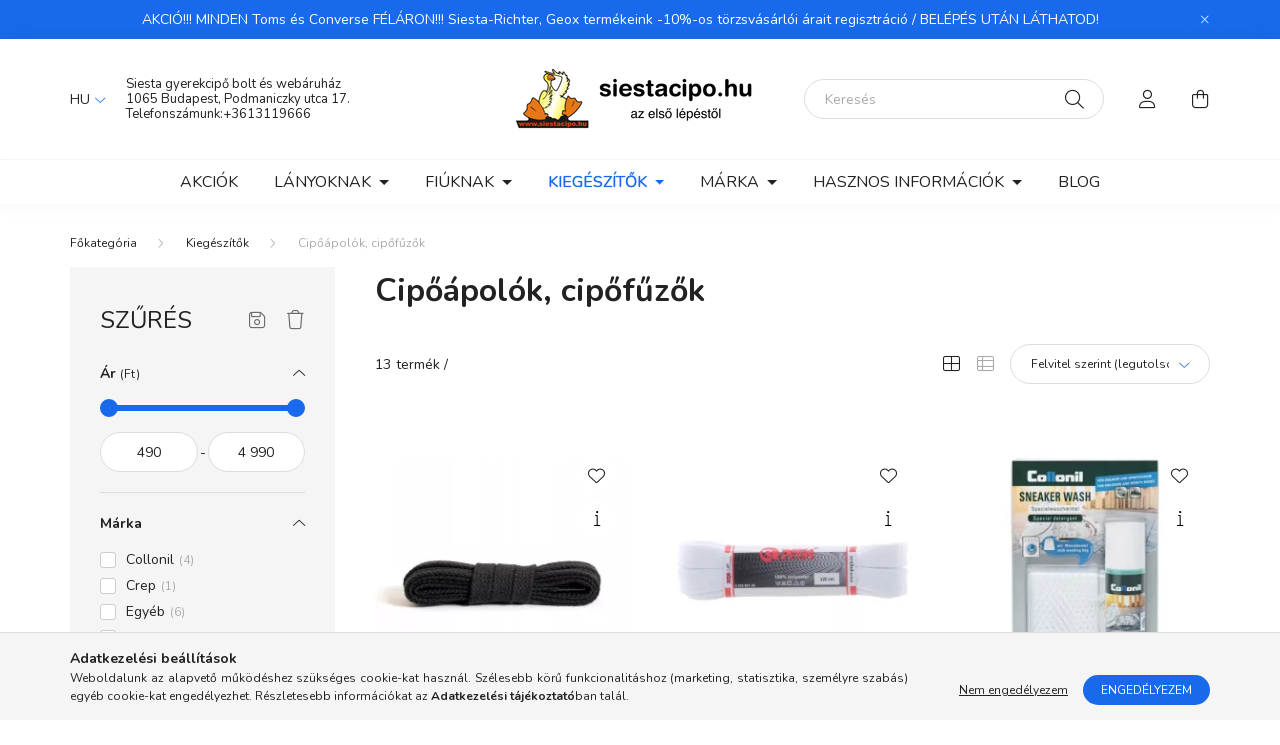

--- FILE ---
content_type: text/html; charset=UTF-8
request_url: https://www.siestacipo.hu/cipoapolok-cipofuzok
body_size: 28315
content:
<!DOCTYPE html>
<html lang="hu">
    <head>
        <meta charset="utf-8">
<meta name="description" content="Cipőápolók, cipőfűzők kategóriánk a siestacipo.hu-nál hatalmas választékkal vár téged. Kattints és nézd meg választékunkat, találd meg évszakhoz és alkalomhoz i">
<meta name="robots" content="index, follow">
<meta http-equiv="X-UA-Compatible" content="IE=Edge">
<meta property="og:site_name" content="Siesta gyerekcipő bolt és webáruház" />
<meta property="og:title" content="Cipőápolók, cipőfűzők - siestacipo.hu - Siesta gyerekcipő bo">
<meta property="og:description" content="Cipőápolók, cipőfűzők kategóriánk a siestacipo.hu-nál hatalmas választékkal vár téged. Kattints és nézd meg választékunkat, találd meg évszakhoz és alkalomhoz i">
<meta property="og:type" content="website">
<meta property="og:url" content="https://www.siestacipo.hu/cipoapolok-cipofuzok">
<meta property="og:image" content="https://www.siestacipo.hu/shop_ordered/19756/pic/1200.jpg">
<meta name="dc.title" content="Cipőápolók, cipőfűzők - siestacipo.hu - Siesta gyerekcipő bo">
<meta name="dc.description" content="Cipőápolók, cipőfűzők kategóriánk a siestacipo.hu-nál hatalmas választékkal vár téged. Kattints és nézd meg választékunkat, találd meg évszakhoz és alkalomhoz i">
<meta name="dc.publisher" content="Siesta gyerekcipő bolt és webáruház">
<meta name="dc.language" content="hu">
<meta name="mobile-web-app-capable" content="yes">
<meta name="apple-mobile-web-app-capable" content="yes">
<meta name="MobileOptimized" content="320">
<meta name="HandheldFriendly" content="true">

<title>Cipőápolók, cipőfűzők - siestacipo.hu - Siesta gyerekcipő bo</title>


<script>
var service_type="shop";
var shop_url_main="https://www.siestacipo.hu";
var actual_lang="hu";
var money_len="0";
var money_thousend=" ";
var money_dec=",";
var shop_id=19756;
var unas_design_url="https:"+"/"+"/"+"www.siestacipo.hu"+"/"+"!common_design"+"/"+"custom"+"/"+"siestacipo.unas.hu"+"/";
var unas_design_code='0';
var unas_base_design_code='2000';
var unas_design_ver=4;
var unas_design_subver=0;
var unas_shop_url='https://www.siestacipo.hu';
var responsive="yes";
var price_nullcut_disable=1;
var config_plus=new Array();
config_plus['product_tooltip']=1;
config_plus['cart_redirect']=2;
config_plus['money_type']='Ft';
config_plus['money_type_display']='Ft';
var lang_text=new Array();

var UNAS = UNAS || {};
UNAS.shop={"base_url":'https://www.siestacipo.hu',"domain":'www.siestacipo.hu',"username":'siestacipo.unas.hu',"id":19756,"lang":'hu',"currency_type":'Ft',"currency_code":'HUF',"currency_rate":'1',"currency_length":0,"base_currency_length":0,"canonical_url":'https://www.siestacipo.hu/cipoapolok-cipofuzok'};
UNAS.design={"code":'0',"page":'product_list'};
UNAS.api_auth="8e436baf7dac70e09910f59bf9a325b8";
UNAS.customer={"email":'',"id":0,"group_id":0,"without_registration":0};
UNAS.shop["category_id"]="743392";
UNAS.shop["only_private_customer_can_purchase"] = false;
 

UNAS.text = {
    "button_overlay_close": `Bezár`,
    "popup_window": `Felugró ablak`,
    "list": `lista`,
    "updating_in_progress": `frissítés folyamatban`,
    "updated": `frissítve`,
    "is_opened": `megnyitva`,
    "is_closed": `bezárva`,
    "deleted": `törölve`,
    "consent_granted": `hozzájárulás megadva`,
    "consent_rejected": `hozzájárulás elutasítva`,
    "field_is_incorrect": `mező hibás`,
    "error_title": `Hiba!`,
    "product_variants": `termék változatok`,
    "product_added_to_cart": `A termék a kosárba került`,
    "product_added_to_cart_with_qty_problem": `A termékből csak [qty_added_to_cart] [qty_unit] került kosárba`,
    "product_removed_from_cart": `A termék törölve a kosárból`,
    "reg_title_name": `Név`,
    "reg_title_company_name": `Cégnév`,
    "number_of_items_in_cart": `Kosárban lévő tételek száma`,
    "cart_is_empty": `A kosár üres`,
    "cart_updated": `A kosár frissült`
};



UNAS.text["delete_from_favourites"]= `Törlés a kedvencek közül`;
UNAS.text["add_to_favourites"]= `Kedvencekhez`;






window.lazySizesConfig=window.lazySizesConfig || {};
window.lazySizesConfig.loadMode=1;
window.lazySizesConfig.loadHidden=false;

window.dataLayer = window.dataLayer || [];
function gtag(){dataLayer.push(arguments)};
gtag('js', new Date());
</script>

<script src="https://www.siestacipo.hu/!common_packages/jquery/jquery-3.2.1.js?mod_time=1683104288"></script>
<script src="https://www.siestacipo.hu/!common_packages/jquery/plugins/migrate/migrate.js?mod_time=1683104288"></script>
<script src="https://www.siestacipo.hu/!common_packages/jquery/plugins/tippy/popper-2.4.4.min.js?mod_time=1683104288"></script>
<script src="https://www.siestacipo.hu/!common_packages/jquery/plugins/tippy/tippy-bundle.umd.min.js?mod_time=1683104288"></script>
<script src="https://www.siestacipo.hu/!common_packages/jquery/plugins/ui/ui_slider-1.11.4.js?mod_time=1683104288"></script>
<script src="https://www.siestacipo.hu/!common_packages/jquery/plugins/ui/ui_touch-punch.js?mod_time=1683104288"></script>
<script src="https://www.siestacipo.hu/!common_packages/jquery/plugins/tools/overlay/overlay.js?mod_time=1753784914"></script>
<script src="https://www.siestacipo.hu/!common_packages/jquery/plugins/tools/toolbox/toolbox.expose.js?mod_time=1724313744"></script>
<script src="https://www.siestacipo.hu/!common_packages/jquery/plugins/lazysizes/lazysizes.min.js?mod_time=1683104288"></script>
<script src="https://www.siestacipo.hu/!common_packages/jquery/own/shop_common/exploded/common.js?mod_time=1764831093"></script>
<script src="https://www.siestacipo.hu/!common_packages/jquery/own/shop_common/exploded/common_overlay.js?mod_time=1754986322"></script>
<script src="https://www.siestacipo.hu/!common_packages/jquery/own/shop_common/exploded/common_shop_popup.js?mod_time=1754991412"></script>
<script src="https://www.siestacipo.hu/!common_packages/jquery/own/shop_common/exploded/page_product_list.js?mod_time=1725525511"></script>
<script src="https://www.siestacipo.hu/!common_packages/jquery/own/shop_common/exploded/function_favourites.js?mod_time=1725525511"></script>
<script src="https://www.siestacipo.hu/!common_packages/jquery/own/shop_common/exploded/function_recommend.js?mod_time=1751452520"></script>
<script src="https://www.siestacipo.hu/!common_packages/jquery/own/shop_common/exploded/function_product_print.js?mod_time=1725525511"></script>
<script src="https://www.siestacipo.hu/!common_packages/jquery/own/shop_common/exploded/function_vote.js?mod_time=1725525511"></script>
<script src="https://www.siestacipo.hu/!common_packages/jquery/own/shop_common/exploded/function_param_filter.js?mod_time=1764233415"></script>
<script src="https://www.siestacipo.hu/!common_packages/jquery/own/shop_common/exploded/function_infinite_scroll.js?mod_time=1758625002"></script>
<script src="https://www.siestacipo.hu/!common_packages/jquery/plugins/hoverintent/hoverintent.js?mod_time=1683104288"></script>
<script src="https://www.siestacipo.hu/!common_packages/jquery/own/shop_tooltip/shop_tooltip.js?mod_time=1753441723"></script>
<script src="https://www.siestacipo.hu/!common_packages/jquery/plugins/waypoints/waypoints-4.0.0.js?mod_time=1683104288"></script>
<script src="https://www.siestacipo.hu/!common_packages/jquery/plugins/responsive_menu/responsive_menu-unas.js?mod_time=1683104288"></script>
<script src="https://www.siestacipo.hu/!common_design/base/002000/main.js?mod_time=1753356622"></script>
<script src="https://www.siestacipo.hu/!common_packages/jquery/plugins/flickity/flickity.pkgd.min.js?mod_time=1683104288"></script>
<script src="https://www.siestacipo.hu/!common_packages/jquery/plugins/toastr/toastr.min.js?mod_time=1683104288"></script>

<link href="https://www.siestacipo.hu/temp/shop_19756_59d8cbe2d1cb96b4883504daf3be0b46.css?mod_time=1768470389" rel="stylesheet" type="text/css">

<link href="https://www.siestacipo.hu/cipoapolok-cipofuzok" rel="canonical">
<link href="https://www.siestacipo.hu/cipoapolok-cipofuzok,2" rel="next">
<link rel="apple-touch-icon" href="https://www.siestacipo.hu/shop_ordered/19756/pic/favicon.png" sizes="72x72">
<link rel="apple-touch-icon" href="https://www.siestacipo.hu/shop_ordered/19756/pic/favicon_masolata_4.png" sizes="114x114">
<link rel="apple-touch-icon" href="https://www.siestacipo.hu/shop_ordered/19756/pic/favicon_masolat.png" sizes="152x152">
<link rel="apple-touch-icon" href="https://www.siestacipo.hu/shop_ordered/19756/pic/favicon_2.png" sizes="167x167">
<link rel="apple-touch-icon" href="https://www.siestacipo.hu/shop_ordered/19756/pic/favicon_masolat180.png" sizes="180x180">
<link id="favicon-16x16" rel="icon" type="image/png" href="https://www.siestacipo.hu/shop_ordered/19756/pic/favicon_masolata_16.png" sizes="16x16">
<link id="favicon-32x32" rel="icon" type="image/png" href="https://www.siestacipo.hu/shop_ordered/19756/pic/favicon_masolata_3.png" sizes="32x32">
<link id="favicon-96x96" rel="icon" type="image/png" href="https://www.siestacipo.hu/shop_ordered/19756/pic/favicon_masolata_2.png" sizes="96x96">
<link id="favicon-192x192" rel="icon" type="image/png" href="https://www.siestacipo.hu/shop_ordered/19756/pic/favicona_2.png" sizes="192x192">
<link href="https://www.siestacipo.hu/shop_ordered/19756/design_pic/favicon.ico" rel="shortcut icon">
<script>
        var google_consent=1;
    
        gtag('consent', 'default', {
           'ad_storage': 'denied',
           'ad_user_data': 'denied',
           'ad_personalization': 'denied',
           'analytics_storage': 'denied',
           'functionality_storage': 'denied',
           'personalization_storage': 'denied',
           'security_storage': 'granted'
        });

    
        gtag('consent', 'update', {
           'ad_storage': 'denied',
           'ad_user_data': 'denied',
           'ad_personalization': 'denied',
           'analytics_storage': 'denied',
           'functionality_storage': 'denied',
           'personalization_storage': 'denied',
           'security_storage': 'granted'
        });

        </script>
    <script async src="https://www.googletagmanager.com/gtag/js?id=UA-1717979-1"></script>    <script>
    gtag('config', 'UA-1717979-1');

          gtag('config', 'G-7XFM020DR9');
                </script>
        <script>
    var google_analytics=1;

            gtag('event', 'view_item_list', {
              "currency": "HUF",
              "items": [
                                        {
                          "item_id": "710829",
                          "item_name": "CIPŐFŰZŐ 120 cm",
                                                    "item_category": "Kiegészítők/Cipőápolók, cipőfűzők",                          "price": '890',
                          "list_position": 1,
                          "list_name": 'Kiegészítők/Cipőápolók, cipőfűzők'
                      }
                    ,                      {
                          "item_id": "7108291",
                          "item_name": "CIPŐFŰZŐ 120 cm",
                                                    "item_category": "Kiegészítők/Cipőápolók, cipőfűzők",                          "price": '890',
                          "list_position": 2,
                          "list_name": 'Kiegészítők/Cipőápolók, cipőfűzők'
                      }
                    ,                      {
                          "item_id": "1916",
                          "item_name": "Collonil Sneaker Wash/mosószer textil cipőkhöz(100ml)",
                                                    "item_category": "Kiegészítők/Cipőápolók, cipőfűzők",                          "price": '3990',
                          "list_position": 3,
                          "list_name": 'Kiegészítők/Cipőápolók, cipőfűzők'
                      }
                    ,                      {
                          "item_id": "1915",
                          "item_name": "Collonil Shoe Deo green lemon/cipő illatosító (150ml)",
                                                    "item_category": "Kiegészítők/Cipőápolók, cipőfűzők",                          "price": '3490',
                          "list_position": 4,
                          "list_name": 'Kiegészítők/Cipőápolók, cipőfűzők'
                      }
                    ,                      {
                          "item_id": "1912",
                          "item_name": "Collonil Cleaner Classic/Száraz tisztító",
                                                    "item_category": "Kiegészítők/Cipőápolók, cipőfűzők",                          "price": '1990',
                          "list_position": 5,
                          "list_name": 'Kiegészítők/Cipőápolók, cipőfűzők'
                      }
                    ,                      {
                          "item_id": "1910",
                          "item_name": "Collonil Breeze/Cipő dezodor",
                                                    "item_category": "Kiegészítők/Cipőápolók, cipőfűzők",                          "price": '2490',
                          "list_position": 6,
                          "list_name": 'Kiegészítők/Cipőápolók, cipőfűzők'
                      }
                    ,                      {
                          "item_id": "8448",
                          "item_name": "FÉNYVISSZAVERŐS CIPŐFŰZŐ 120CM rózsaszín 1pár/csomag",
                                                    "item_category": "Kiegészítők/Cipőápolók, cipőfűzők",                          "price": '1990',
                          "list_position": 7,
                          "list_name": 'Kiegészítők/Cipőápolók, cipőfűzők'
                      }
                    ,                      {
                          "item_id": "730685",
                          "item_name": "Waxos cipőfűző 70CM 2MM barna",
                                                    "item_category": "Kiegészítők/Cipőápolók, cipőfűzők",                          "price": '490',
                          "list_position": 8,
                          "list_name": 'Kiegészítők/Cipőápolók, cipőfűzők'
                      }
                    ,                      {
                          "item_id": "730684",
                          "item_name": "Waxos cipőfűző 70CM 2MM fekete",
                                                    "item_category": "Kiegészítők/Cipőápolók, cipőfűzők",                          "price": '490',
                          "list_position": 9,
                          "list_name": 'Kiegészítők/Cipőápolók, cipőfűzők'
                      }
                    ,                      {
                          "item_id": "549848",
                          "item_name": "CREP WIPES cipőtisztító törlőkendő 12db/doboz",
                                                    "item_category": "Kiegészítők/Cipőápolók, cipőfűzők",                          "price": '3990',
                          "list_position": 10,
                          "list_name": 'Kiegészítők/Cipőápolók, cipőfűzők'
                      }
                    ,                      {
                          "item_id": "32667300",
                          "item_name": "SALOMON QUICKLACE összehúzós FEHÉR gyors cipőfűző",
                                                    "item_category": "Kiegészítők/Cipőápolók, cipőfűzők",                          "price": '4990',
                          "list_position": 11,
                          "list_name": 'Kiegészítők/Cipőápolók, cipőfűzők'
                      }
                    ,                      {
                          "item_id": "4459000",
                          "item_name": "FÉNYVISSZAVERŐS CIPŐFŰZŐ 110 CM",
                                                    "item_category": "Kiegészítők/Cipőápolók, cipőfűzők",                          "price": '2990',
                          "list_position": 12,
                          "list_name": 'Kiegészítők/Cipőápolók, cipőfűzők'
                      }
                                  ],
              'non_interaction': true
        });
           </script>
           <script>
        gtag('config', 'AW-1036372488');
                </script>
            <script>
        var google_ads=1;

                gtag('event','remarketing', {
            'ecomm_pagetype': 'category',
            'ecomm_prodid': ["710829","7108291","1916","1915","1912","1910","8448","730685","730684","549848","32667300","4459000"]        });
            </script>
    

        <meta content="width=device-width, initial-scale=1.0" name="viewport" />
        <link rel="preconnect" href="https://fonts.gstatic.com">
        <link rel="preload" href="https://fonts.googleapis.com/css2?family=Nunito:wght@400;700&display=swap" as="style" />
        <link rel="stylesheet" href="https://fonts.googleapis.com/css2?family=Nunito:wght@400;700&display=swap" media="print" onload="this.media='all'">
        <noscript>
            <link rel="stylesheet" href="https://fonts.googleapis.com/css2?family=Nunito:wght@400;700&display=swap" />
        </noscript>

        
        
        
                    
            
            
            
            
            
            
            
                
        
        

        
        
        
        
        
    </head>

                
                
    
    
    
    
    <body class='design_ver4' id="ud_shop_art">
    
    <div id="image_to_cart" style="display:none; position:absolute; z-index:100000;"></div>
<div class="overlay_common overlay_warning" id="overlay_cart_add"></div>
<script>$(document).ready(function(){ overlay_init("cart_add",{"onBeforeLoad":false}); });</script>
<div class="overlay_common overlay_ok" id="overlay_cart_add_ok"></div>
<script>$(document).ready(function(){ overlay_init("cart_add_ok",[]); });</script>
<div class="overlay_common overlay_dialog" id="overlay_save_filter"></div>
<script>$(document).ready(function(){ overlay_init("save_filter",{"closeOnEsc":true,"closeOnClick":true}); });</script>
<div id="overlay_login_outer"></div>	
	<script>
	$(document).ready(function(){
	    var login_redir_init="";

		$("#overlay_login_outer").overlay({
			onBeforeLoad: function() {
                var login_redir_temp=login_redir_init;
                if (login_redir_act!="") {
                    login_redir_temp=login_redir_act;
                    login_redir_act="";
                }

									$.ajax({
						type: "GET",
						async: true,
						url: "https://www.siestacipo.hu/shop_ajax/ajax_popup_login.php",
						data: {
							shop_id:"19756",
							lang_master:"hu",
                            login_redir:login_redir_temp,
							explicit:"ok",
							get_ajax:"1"
						},
						success: function(data){
							$("#overlay_login_outer").html(data);
							if (unas_design_ver >= 5) $("#overlay_login_outer").modal('show');
							$('#overlay_login1 input[name=shop_pass_login]').keypress(function(e) {
								var code = e.keyCode ? e.keyCode : e.which;
								if(code.toString() == 13) {		
									document.form_login_overlay.submit();		
								}	
							});	
						}
					});
								},
			top: 50,
			mask: {
	color: "#000000",
	loadSpeed: 200,
	maskId: "exposeMaskOverlay",
	opacity: 0.7
},
			closeOnClick: (config_plus['overlay_close_on_click_forced'] === 1),
			onClose: function(event, overlayIndex) {
				$("#login_redir").val("");
			},
			load: false
		});
		
			});
	function overlay_login() {
		$(document).ready(function(){
			$("#overlay_login_outer").overlay().load();
		});
	}
	function overlay_login_remind() {
        if (unas_design_ver >= 5) {
            $("#overlay_remind").overlay().load();
        } else {
            $(document).ready(function () {
                $("#overlay_login_outer").overlay().close();
                setTimeout('$("#overlay_remind").overlay().load();', 250);
            });
        }
	}

    var login_redir_act="";
    function overlay_login_redir(redir) {
        login_redir_act=redir;
        $("#overlay_login_outer").overlay().load();
    }
	</script>  
	<div class="overlay_common overlay_info" id="overlay_remind"></div>
<script>$(document).ready(function(){ overlay_init("remind",[]); });</script>

	<script>
    	function overlay_login_error_remind() {
		$(document).ready(function(){
			load_login=0;
			$("#overlay_error").overlay().close();
			setTimeout('$("#overlay_remind").overlay().load();', 250);	
		});
	}
	</script>  
	<div class="overlay_common overlay_info" id="overlay_newsletter"></div>
<script>$(document).ready(function(){ overlay_init("newsletter",[]); });</script>

<script>
function overlay_newsletter() {
    $(document).ready(function(){
        $("#overlay_newsletter").overlay().load();
    });
}
</script>
<div class="overlay_common overlay_error" id="overlay_script"></div>
<script>$(document).ready(function(){ overlay_init("script",[]); });</script>
    <script>
    $(document).ready(function() {
        $.ajax({
            type: "GET",
            url: "https://www.siestacipo.hu/shop_ajax/ajax_stat.php",
            data: {master_shop_id:"19756",get_ajax:"1"}
        });
    });
    </script>
    

    <div id="container" class="page_shop_art_743392  js-ajax-filter-box-checking filter-exists">
                        <div class="js-element nanobar js-nanobar" data-element-name="header_text_section_1">
        <div class="container">
            <div class="header_text_section_1 nanobar__inner ">
                                    AKCIÓ!!! MINDEN Toms és Converse FÉLÁRON!!! Siesta-Richter, Geox termékeink -10%-os törzsvásárlói árait regisztráció / BELÉPÉS UTÁN LÁTHATOD!

                                <button type="button" class="btn nanobar__btn-close" onclick="closeNanobar(this,'header_text_section_1_hide','session','--nanobar-height');" aria-label="Bezár" title="Bezár">
                    <span class="icon--close"></span>
                </button>
            </div>
        </div>
    </div>
    <script>
        $(document).ready(function() {
            root.style.setProperty('--nanobar-height', getHeight($(".js-nanobar")) + "px");
        });
    </script>
    

        <header class="header js-header">
            <div class="header-inner js-header-inner">
                <div class="container">
                    <div class="row gutters-5 flex-nowrap justify-content-center align-items-center py-3 py-lg-5">
                        <div class="header__left col">
                            <div class="header__left-inner d-flex align-items-center">
                                <button type="button" class="hamburger__btn dropdown--btn d-lg-none" id="hamburger__btn" aria-label="hamburger button" data-btn-for=".hamburger__dropdown">
                                    <span class="hamburger__btn-icon icon--hamburger"></span>
                                </button>
                                    <div class="lang-box-desktop flex-shrink-0">
        <div class="lang-select-group form-group form-select-group mb-0">
            <select class="form-control border-0 lang-select" aria-label="Nyelv váltás" name="change_lang" id="box_lang_select_desktop" onchange="location.href='https://www.siestacipo.hu'+this.value">
                                <option value="/cipoapolok-cipofuzok" selected="selected">HU</option>
                                <option value="/en/cipoapolok-cipofuzok">EN</option>
                            </select>
        </div>
    </div>
    
                                
                                    <div class="js-element header_text_section_2 d-none d-lg-block" data-element-name="header_text_section_2">
        <div class="element__content ">
                            <div class="element__html slide-1"><p><a href="https://www.google.com/maps/place/Siesta+gyerekcip%C5%91+bolt/@47.5019105,19.0489713,15z/data=!4m12!1m6!3m5!1s0x0:0xbb53e28a16053991!2sSiesta+gyerekcip%C5%91+bolt!8m2!3d47.5080412!4d19.0569869!3m4!1s0x4741dc12a8366dbb:0xbb53e28a16053991!8m2!3d47.5080412!4d19.0569869" target="_blank" rel="noopener"><span>Siesta gyerekcipő bolt és webáruház</span></a><br /><a href="https://www.google.com/maps/place/Siesta+gyerekcip%C5%91+bolt/@47.5019105,19.0489713,15z/data=!4m12!1m6!3m5!1s0x0:0xbb53e28a16053991!2sSiesta+gyerekcip%C5%91+bolt!8m2!3d47.5080412!4d19.0569869!3m4!1s0x4741dc12a8366dbb:0xbb53e28a16053991!8m2!3d47.5080412!4d19.0569869" target="_blank" rel="noopener">1065 Budapest, Podmaniczky utca 17.</a><br />Telefonszámunk:<a href="tel:+3613119666">+3613119666</a></p></div>
                    </div>
    </div>

                            </div>
                        </div>

                            <div id="header_logo_img" class="js-element logo col-auto flex-shrink-1" data-element-name="header_logo">
        <div class="header_logo-img-container">
            <div class="header_logo-img-wrapper">
                                                <a href="https://www.siestacipo.hu/">                    <picture>
                                                <source srcset="https://www.siestacipo.hu/!common_design/custom/siestacipo.unas.hu/element/layout_hu_header_logo-260x60_1_default.png?time=1645115062 1x" />
                        <img                              width="260" height="60"
                                                          src="https://www.siestacipo.hu/!common_design/custom/siestacipo.unas.hu/element/layout_hu_header_logo-260x60_1_default.png?time=1645115062"                             
                             alt="Siesta gyerekcipő bolt és webáruház                        "/>
                    </picture>
                    </a>                                        </div>
        </div>
    </div>


                        <div class="header__right col">
                            <div class="header__right-inner d-flex align-items-center justify-content-end">
                                <div class="search-box browser-is-chrome">
    <div class="search-box__inner position-relative ml-auto js-search" id="box_search_content">
        <form name="form_include_search" id="form_include_search" action="https://www.siestacipo.hu/shop_search.php" method="get">
            <div class="box-search-group mb-0">
                <input data-stay-visible-breakpoint="992" name="search" id="box_search_input" value="" pattern=".{3,100}"
                       title="Hosszabb kereső kifejezést írjon be!" aria-label="Keresés" placeholder="Keresés" type="text" maxlength="100"
                       class="ac_input form-control js-search-input" autocomplete="off" required                >
                <div class="search-box__search-btn-outer input-group-append" title='Keresés'>
                    <button class="search-btn" aria-label="Keresés">
                        <span class="search-btn-icon icon--search"></span>
                    </button>
                    <button type="button" onclick="$('.js-search-smart-autocomplete').addClass('is-hidden');$(this).addClass('is-hidden');" class='search-close-btn text-right d-lg-none is-hidden' aria-label="">
                        <span class="search-close-btn-icon icon--close"></span>
                    </button>
                </div>
                <div class="search__loading">
                    <div class="loading-spinner--small"></div>
                </div>
            </div>
            <div class="search-box__mask"></div>
        </form>
        <div class="ac_results"></div>
    </div>
</div>
<script>
    $(document).ready(function(){
       $(document).on('smartSearchCreate smartSearchOpen smartSearchHasResult', function(e){
           if (e.type !== 'smartSearchOpen' || (e.type === 'smartSearchOpen' && $('.js-search-smart-autocomplete').children().length > 0)) {
               $('.search-close-btn').removeClass('is-hidden');
           }
       });
       $(document).on('smartSearchClose smartSearchEmptyResult', function(){
           $('.search-close-btn').addClass('is-hidden');
       });
       $(document).on('smartSearchInputLoseFocus', function(){
           if ($('.js-search-smart-autocomplete').length>0) {
               setTimeout(function () {
                   let height = $(window).height() - ($('.js-search-smart-autocomplete').offset().top - $(window).scrollTop()) - 20;
                   $('.search-smart-autocomplete').css('max-height', height + 'px');
               }, 300);
           }
       });
    });
</script>


                                                    <button type="button" class="profile__btn js-profile-btn dropdown--btn d-none d-lg-block" id="profile__btn" data-orders="https://www.siestacipo.hu/shop_order_track.php" aria-label="profile button" data-btn-for=".profile__dropdown">
            <span class="profile__btn-icon icon--head"></span>
        </button>
            
                                <button class="cart-box__btn dropdown--btn" aria-label="cart button" type="button" data-btn-for=".cart-box__dropdown">
                                    <span class="cart-box__btn-icon icon--cart">
                                            <span id="box_cart_content" class="cart-box">            </span>
                                    </span>
                                </button>
                            </div>
                        </div>
                    </div>
                </div>
                                <nav class="navbar d-none d-lg-flex navbar-expand navbar-light">
                    <div class="container">
                        <ul class="navbar-nav mx-auto js-navbar-nav">
                                        <li class="nav-item spec-item js-nav-item-akcio">
                    <a class="nav-link" href="https://www.siestacipo.hu/akcios-termekek" >
                    Akciók
                    </a>

            </li>
    <li class="nav-item dropdown js-nav-item-713144">
                    <a class="nav-link dropdown-toggle" href="https://www.siestacipo.hu/lanyoknak"  role="button" data-toggle="dropdown" aria-haspopup="true" aria-expanded="false">
                    Lányoknak
                    </a>

        			<ul class="dropdown-menu fade-up dropdown--cat dropdown--level-1">
            <li class="nav-item-133628">
            <a class="dropdown-item" href="https://www.siestacipo.hu/lany-teli-cipok-hotaposok" >Téli cipők, hótaposók
                        </a>
        </li>
            <li class="nav-item-610304">
            <a class="dropdown-item" href="https://www.siestacipo.hu/lany-gyerekcipok" >Cipők
                        </a>
        </li>
            <li class="nav-item-942993">
            <a class="dropdown-item" href="https://www.siestacipo.hu/lany-gyerek-gumicsizmak" >Gumicsizmák
                        </a>
        </li>
            <li class="nav-item-476538">
            <a class="dropdown-item" href="https://www.siestacipo.hu/lany-gyerekszandalok" >Gyerek szandálok
                        </a>
        </li>
            <li class="nav-item-993748">
            <a class="dropdown-item" href="https://www.siestacipo.hu/lany-gyerek-papucsok" >Papucsok
                        </a>
        </li>
            <li class="nav-item-138611">
            <a class="dropdown-item" href="https://www.siestacipo.hu/lany-gyerek-valtocipok" >Váltócipők
                        </a>
        </li>
            <li class="nav-item-351056">
            <a class="dropdown-item" href="https://www.siestacipo.hu/lany-balerinak" >Balerinák
                        </a>
        </li>
            <li class="nav-item-165258">
            <a class="dropdown-item" href="https://www.siestacipo.hu/lany-gyerek-ruhazat" >Ruházat
                        </a>
        </li>
    
    
    </ul>


            </li>
    <li class="nav-item dropdown js-nav-item-999783">
                    <a class="nav-link dropdown-toggle" href="https://www.siestacipo.hu/fiuknak"  role="button" data-toggle="dropdown" aria-haspopup="true" aria-expanded="false">
                    Fiúknak
                    </a>

        			<ul class="dropdown-menu fade-up dropdown--cat dropdown--level-1">
            <li class="nav-item-630481">
            <a class="dropdown-item" href="https://www.siestacipo.hu/fiu-teli-cipok-hotaposok" >Téli cipők, hótaposók
                        </a>
        </li>
            <li class="nav-item-904898">
            <a class="dropdown-item" href="https://www.siestacipo.hu/fiu-gyerekcipok" >Cipők
                        </a>
        </li>
            <li class="nav-item-153163">
            <a class="dropdown-item" href="https://www.siestacipo.hu/fiu-gyerek-gumicsizmak" >Gumicsizmák
                        </a>
        </li>
            <li class="nav-item-876641">
            <a class="dropdown-item" href="https://www.siestacipo.hu/fiu-gyerekszandalok" >Gyerek szandálok
                        </a>
        </li>
            <li class="nav-item-946678">
            <a class="dropdown-item" href="https://www.siestacipo.hu/fiu-gyerek-papucsok" >Papucsok
                        </a>
        </li>
            <li class="nav-item-366761">
            <a class="dropdown-item" href="https://www.siestacipo.hu/fiu-gyerek-valtocipok" >Váltócipők
                        </a>
        </li>
            <li class="nav-item-574899">
            <a class="dropdown-item" href="https://www.siestacipo.hu/fiu-gyerek-ruhazat" >Ruházat
                        </a>
        </li>
    
    
    </ul>


            </li>
    <li class="nav-item dropdown js-nav-item-643447">
                    <a class="nav-link dropdown-toggle" href="https://www.siestacipo.hu/kiegeszitok"  role="button" data-toggle="dropdown" aria-haspopup="true" aria-expanded="false">
                    Kiegészítők
                    </a>

        			<ul class="dropdown-menu fade-up dropdown--cat dropdown--level-1">
            <li class="nav-item-359175">
            <a class="dropdown-item" href="https://www.siestacipo.hu/eldobhato-helium-palack" >Eldobható hélium palack
                        </a>
        </li>
            <li class="nav-item-446921">
            <a class="dropdown-item" href="https://www.siestacipo.hu/gyerek-zoknik-harisnyak" >Zoknik, harisnyák
                        </a>
        </li>
            <li class="nav-item-627083">
            <a class="dropdown-item" href="https://www.siestacipo.hu/gyerek-sportfelszereles" >Sportfelszerelés
                        </a>
        </li>
            <li class="nav-item-743392">
            <a class="dropdown-item" href="https://www.siestacipo.hu/cipoapolok-cipofuzok" >Cipőápolók, cipőfűzők
                        </a>
        </li>
            <li class="nav-item-142828">
            <a class="dropdown-item" href="https://www.siestacipo.hu/gyerek-talpbetetek" >Talpbetétek
                        </a>
        </li>
            <li class="nav-item-291219">
            <a class="dropdown-item" href="https://www.siestacipo.hu/gyerek-hatizsakok" >Hátizsákok
                        </a>
        </li>
            <li class="nav-item-671796">
            <a class="dropdown-item" href="https://www.siestacipo.hu/kezbabok" >Kézbábok    
                        </a>
        </li>
            <li class="nav-item-417257">
            <a class="dropdown-item" href="https://www.siestacipo.hu/polaroid-gyerek-napszemuvegek" >Gyerek napszemüvegek
                        </a>
        </li>
    
    
    </ul>


            </li>
    <li class="nav-item dropdown js-nav-item-132214">
                    <a class="nav-link dropdown-toggle" href="https://www.siestacipo.hu/sct/132214/Marka"  role="button" data-toggle="dropdown" aria-haspopup="true" aria-expanded="false">
                    Márka
                    </a>

        			<ul class="dropdown-menu fade-up dropdown--cat dropdown--level-1">
            <li class="nav-item-714925">
            <a class="dropdown-item" href="https://www.siestacipo.hu/sct/714925/Adidas" >Adidas
                        </a>
        </li>
            <li class="nav-item-758482">
            <a class="dropdown-item" href="https://www.siestacipo.hu/sct/758482/Barts" >Barts
                        </a>
        </li>
            <li class="nav-item-972805">
            <a class="dropdown-item" href="https://www.siestacipo.hu/sct/972805/Be-Only" >Be Only
                        </a>
        </li>
            <li class="nav-item-859120">
            <a class="dropdown-item" href="https://www.siestacipo.hu/sct/859120/Birkenstock" >Birkenstock
                        </a>
        </li>
            <li class="nav-item-292343">
            <a class="dropdown-item" href="https://www.siestacipo.hu/sct/292343/Camminare" >Camminare
                        </a>
        </li>
            <li class="nav-item-613761">
            <a class="dropdown-item" href="https://www.siestacipo.hu/sct/613761/Converse" >Converse
                        </a>
        </li>
            <li class="nav-item-335843">
            <a class="dropdown-item" href="https://www.siestacipo.hu/sct/335843/Columbia" >Columbia
                        </a>
        </li>
            <li class="nav-item-193201">
            <a class="dropdown-item" href="https://www.siestacipo.hu/sct/193201/Crocs" >Crocs
                        </a>
        </li>
            <li class="nav-item-655986">
            <a class="dropdown-item" href="https://www.siestacipo.hu/sct/655986/D-D-Step" >D.D.Step
                        </a>
        </li>
            <li class="nav-item-914417">
            <a class="dropdown-item" href="https://www.siestacipo.hu/sct/914417/Demar" >Demar
                        </a>
        </li>
    
        <li>
        <a class="dropdown-item nav-item__all-cat" href="https://www.siestacipo.hu/sct/132214/Marka">További kategóriák</a>
    </li>
    
    </ul>


            </li>

    
                                    			<li class="nav-item dropdown js-nav-item-148040">
							<a class="nav-link dropdown-toggle" href="https://www.siestacipo.hu/hasznos-informaciok" role="button" data-toggle="dropdown" aria-haspopup="true" aria-expanded="false">
							Hasznos információk
							</a>

							<ul class="dropdown-menu fade-up dropdown--menu dropdown-level--1">
			<li class="nav-item-865065">
			<a class="dropdown-item" href="https://www.siestacipo.hu/termekcsere" >Termékcsere, visszaküldés</a>
		</li>
			<li class="nav-item-635385">
			<a class="dropdown-item" href="https://www.siestacipo.hu/torzsvasarloi-kedvezmeny" >Törzsvásárlói kedvezmény</a>
		</li>
			<li class="nav-item-256547">
			<a class="dropdown-item" href="https://www.siestacipo.hu/siesta-gyerekcipo-bolt-kapcsolat" >Kapcsolat</a>
		</li>
	</ul>

					</li>
			<li class="nav-item js-nav-item-641980">
							<a class="nav-link" href="https://www.siestacipo.hu/blog" >
							Blog
							</a>

					</li>
	
    
                        </ul>
                    </div>
                </nav>

                <script>
                    $(document).ready(function () {
                                                    $('.nav-item.dropdown').hoverIntent({
                                over: function () {
                                    handleCloseDropdowns();
                                    var thisNavLink = $('> .nav-link', this);
                                    var thisNavItem = thisNavLink.parent();
                                    var thisDropdownMenu = thisNavItem.find('.dropdown-menu');
                                    var thisNavbarNav = $('.js-navbar-nav');

                                    /*remove is-opened class form the rest menus (cat+plus)*/
                                    thisNavbarNav.find('.show').not(thisNavItem).removeClass('show');
                                    thisNavLink.attr('aria-expanded','true');
                                    thisNavItem.addClass('show');
                                    thisDropdownMenu.addClass('show');
                                },
                                out: function () {
                                    handleCloseDropdowns();
                                    var thisNavLink = $('> .nav-link', this);
                                    var thisNavItem = thisNavLink.parent();
                                    var thisDropdownMenu = thisNavItem.find('.dropdown-menu');

                                    /*remove is-opened class form the rest menus (cat+plus)*/
                                    thisNavLink.attr('aria-expanded','false');
                                    thisNavItem.removeClass('show');
                                    thisDropdownMenu.removeClass('show');
                                },
                                interval: 100,
                                sensitivity: 10,
                                timeout: 250
                            });
                                            });
                </script>
                            </div>
        </header>
                <main class="main main--with-boxes">
        <nav id="breadcrumb" aria-label="breadcrumb">
                <div class="container">
                                <ol class="breadcrumb level-2">
                <li class="breadcrumb-item">
                                        <a class="breadcrumb-item breadcrumb-item--home" href="https://www.siestacipo.hu/sct/0/" aria-label="Főkategória" title="Főkategória"></a>
                                    </li>
                                <li class="breadcrumb-item">
                                        <a class="breadcrumb-item" href="https://www.siestacipo.hu/kiegeszitok">Kiegészítők</a>
                                    </li>
                                <li class="breadcrumb-item">
                                        <span class="breadcrumb-item active" aria-current="page">Cipőápolók, cipőfűzők</span>
                                    </li>
                            </ol>
            <script>
                $("document").ready(function(){
                                        $(".js-nav-item-643447").addClass("active");
                                        $(".js-nav-item-743392").addClass("active");
                                    });
            </script>
                    </div>
            </nav>
    <div class="container">
        <div class="row">
                    

  
 <div class="filter-side-box-col col-auto filter-dropdown" data-content-for=".filter-btn" data-content-direction="left">
 <div class="filter-side-box-wrapper">
 <div class="filter-side-box box_container_filter">
 <button class="filter-dropdown__close-btn btn-text icon--a-close d-block d-xl-none" data-btn-for=".filter-dropdown" type="button" aria-label="bezár" data-text="bezár"></button>
 <div class="filter-dropdown__header row gutters-5 align-items-center">
 <div class="col">
 <div class="box__title">Szűrés</div>
 </div>
 <div class="col-auto">
 <div class="filter-buttons filter-side-box__buttons js-filter-top-buttons">
 <button type="button" class="filter-top__save-btn btn" disabled onclick='$.mask.close(); setTimeout(function(){ javascript:overlay_login_redir(window.location.href+&quot;#filter_save&quot;); }, 500);' data-tippy="Szűrés mentése" aria-label="Szűrés mentése">
 <span class="icon--save"></span>
 </button>
 <button type="button" class="filter-top__delete-btn btn" disabled onclick='product_filter_delete_all("");' data-tippy="Szűrés törlése" aria-label="Szűrés törlése">
 <span class="icon--trash"></span>
 </button>
 </div>
 </div>
 </div>
 <div class="selected-filters selected-filters--1 js-selected-filters"></div>
 <div id='box_filter_content' class='js-filter-load-here js-filter-box js-product-list__filter-content product-list__filter-content-outer col-12 col-md-auto order-1' data-prefix="">
 <div class="saved_filters_wrapper"></div>
 
 
 <div class='product_filter_group filter-type--slider' id='param_price_group' data-id="price" data-decimal-length="0">
 <div class="product_filter_title" id="param_price_title">
 <span class="product_filter_title__text">Ár</span>
 <span class="product_filter_num_texts">(Ft)</span> </div>
 <div class='product_filter_content position-relative product_filter_type_num product_filter_price_content ' id='param_price_content'>
 <div class='product_filter_num mb-4' id='product_filter_num_price'></div>
 <div class='product_filter_num_text text-center d-none'>490 Ft - 4 990 Ft</div>
 <input type='hidden' class='akt_min' value='490'><input type='hidden' class='akt_max' value='4990'><input type='hidden' class='base_min' value='490'><input type='hidden' class='base_max' value='4990'><input type='hidden' class='text_before' value=''><input type='hidden' class='text_after' value=' Ft'><input type='hidden' class='decimal_length' value='0'>
 <form id="product_filter_num_form_price">
 <div class='product_filter_num_inputs'>
 <div class="row gutters-5">
 <div class="col-6 product_filter_num_from_col">
 <div class="input-group mb-0">
 <input class="form-control product_filter_price_input product_filter_num_from" type="text" inputmode="decimal"
 id="filter-number-from-price" aria-label="kezdete" maxlength="5"
 data-step="1" data-min="490" data-max="4990"
 value="490"
 placeholder="kezdete" data-slider-id="product_filter_num_price" required
 >
 </div>
 </div>
 <div class="col-6">
 <div class="input-group mb-0">
 <input class="form-control product_filter_price_input product_filter_num_to" type="text" inputmode="decimal"
 id="filter-number-to-price" aria-label="vége" maxlength="5"
 data-step="1" data-min="490" data-max="4990"
 value="4 990"
 placeholder="vége" data-slider-id="product_filter_num_price" required
 >
 </div>
 </div>
 
 </div>
 <script>
 function round(number, step) {
 let divided = 1 / step;
 return Math.round( number * divided ) / divided;
 }
 function filterNumInputChange(el) {
 let $thisGroup = el.closest('.product_filter_group');
 let $currencyRate = 1;
 let $decimalLength = $thisGroup.data('decimal-length');
 if ($thisGroup.attr('data-id') === 'price') {
 $currencyRate = parseFloat(UNAS.shop.currency_rate);
 }
 let $thisAktMinHidden = el.closest('.product_filter_group').find('.akt_min'); /* akt_min hidden input */
 let $thisAktMaxHidden = el.closest('.product_filter_group').find('.akt_max'); /* akt_max hidden input */
 let $thisAktMin = parseFloat($thisAktMinHidden.val()) * $currencyRate;
 let $thisAktMax = parseFloat($thisAktMaxHidden.val()) * $currencyRate;
 let $thisStep = parseFloat(el.attr('data-step'));
 let $thisMinVal = parseFloat(el.attr('data-min'));
 let $thisMaxVal = parseFloat(el.attr('data-max'));
 let $thisBelongSlider = $('#' + el.data('slider-id'));
 let $thisActVal = el.val().replace(/\s/g, '');

 $thisActVal = parseFloat($thisActVal.replace(',','.'));
 $thisActVal = round($thisActVal,$thisStep);

 let $newTempMin = $thisMinVal;
 let $newTempMax = $thisMaxVal;

 /*FROM INPUT*/
 let reset = false;
 if (el.hasClass('product_filter_num_from')) {
 if ($thisActVal === '' || isNaN($thisActVal) ) {
 $newTempMin = $thisMinVal;
 reset = true;
 } else if ($thisActVal > $thisAktMax) { /* ha nagyobb a beírt min, mint az aktuális max, akkor legyen: akt max */
 $newTempMin = $thisAktMax;
 } else if ($thisActVal <= $thisMinVal) {
 $newTempMin = $thisMinVal;
 reset = true;
 } else {
 $newTempMin = $thisActVal;
 }

 el.val(number_format($newTempMin,$decimalLength,money_dec,money_thousend));
 if (reset) {
 $thisAktMinHidden.val(el.closest('.product_filter_group').find('.base_min').val());
 $thisBelongSlider.slider("values", 0, el.closest('.product_filter_group').find('.base_min').val());
 } else {
 $thisAktMinHidden.val(number_format(($newTempMin / $currencyRate), $decimalLength, '.', ''));
 $thisBelongSlider.slider("values", 0, number_format(($newTempMin / $currencyRate), $decimalLength, '.', ''));
 }
 } else {/*TO INPUT*/
 if ($thisActVal === '' || isNaN($thisActVal) ) {
 $newTempMax = $thisMaxVal;
 reset = true;
 } else if ($thisActVal < $thisAktMin) { /* ha kisebb a beírt max, mint az aktuális min, akkor legyen: akt min */
 $newTempMax = $thisAktMin;
 } else if ($thisActVal >= $thisMaxVal) {
 reset = true;
 $newTempMax = $thisMaxVal;
 } else {
 $newTempMax = $thisActVal;
 }

 el.val(number_format($newTempMax,$decimalLength,money_dec,money_thousend));
 if (reset){
 $thisAktMaxHidden.val(el.closest('.product_filter_group').find('.base_max').val());
 $thisBelongSlider.slider("values", 1, el.closest('.product_filter_group').find('.base_max').val());
 } else {
 $thisAktMaxHidden.val(number_format(($newTempMax / $currencyRate), $decimalLength, '.', ''));
 $thisBelongSlider.slider("values", 1, number_format(($newTempMax / $currencyRate), $decimalLength, '.', ''));
 }
 }
 }

 $(document).ready(function() {
 let productFilterNumInput = $(".product_filter_num_inputs input");

 productFilterNumInput.on('click', function () {
 let $this = $(this);
 $this.select();
 });

 productFilterNumInput.on('input', function(e) {
 const $this = $(this);
 const $thisGroup = $this.closest('.product_filter_group');
 const dec = $thisGroup.data("decimal-length")

 let inputField = e.target;
 let inputValue = inputField.value;

 // Ha az input üres, ne csináljon semmit
 if (!inputValue) return;

 // Ellenőrizd, hogy van-e pont vagy vessző
 const hasComma = inputValue.includes(',');
 const hasDot = inputValue.includes('.');

 // Ha már van pont, ne engedj vesszőt, és fordítva
 if (hasComma && hasDot) {
 // Töröljük az utolsó gépelt karaktert, mert mindkettő van
 inputValue = inputValue.slice(0, -1);
 }

 // Csak számjegyek, pont és vessző maradhat
 let sanitizedInput = inputValue.replace(/[^0-9.,]/g, '');

 // Vessző és pont sem kell
 if (dec == 0) {
 sanitizedInput = inputValue.replace(/[^0-9]/g, '');
 }

 // Ellenőrizzük, hogy van-e tizedesvessző vagy tizedespont, és ha igen, azt megőrizzük
 let parts = sanitizedInput.split(hasComma ? ',' : '.');
 let integerPart = parts[0].replace(/\B(?=(\d{3})+(?!\d))/g, money_thousend);
 let decimalPart = parts[1] ? parts[1].slice(0, dec) : '';

 // Nem kezdhet nullával, kivéve ha tizedes szám
 if (integerPart.length > 1 && integerPart.startsWith('0') && !decimalPart) {
 integerPart = integerPart.slice(1);
 }

 // Rakjuk újra össze a számot
 let inputNew = parts.length > 1 ? `${integerPart}${hasComma ? ',' : '.'}${decimalPart}` : integerPart;

 e.target.value = inputNew;
 });

 let productFilterNumInputValue = '';
 productFilterNumInput.on('focus',function() {
 productFilterNumInputValue = this.value;
 });

 let productFilterNumInputTimeoutId;
 productFilterNumInput.on('keyup',function(e) {
 clearTimeout(productFilterNumInputTimeoutId);
 let $this = $(this);

 if (e.key === 'Enter') {
 e.preventDefault();
 filterNumInputChange($this);
 } else if (e.target.value != '') {
 productFilterNumInputTimeoutId = setTimeout(filterNumInputChange, 2000, $this);
 }
 });

 productFilterNumInput.on('blur', function() {
 clearTimeout(productFilterNumInputTimeoutId);

 let $this = $(this);
 let $thisVal = $this.val();

 if ( $thisVal !== '' && $thisVal !== productFilterNumInputValue ||
 $thisVal === ''
 ) {
 filterNumInputChange($this);
 return;
 }
 });
 });
 </script>
 </div>
 </form>
 </div>
 </div>
 <div class='product_filter_group filter-type--checkbox' id='param_1001282_group' data-id="1001282">
 <div class="product_filter_title" id="param_1001282_title">
 <span class="product_filter_title__text">Márka</span>
 </div>
 <div class='product_filter_content position-relative product_filter_type_text product_filter_1001282_content ' id='param_1001282_content'>
 <div class='product_filter_text product_filter_value_count_refresh product_filter_1001282_value product_filter_1001282_value_49f941beace9ab6468f1de4556747896 product_filter_value_enabled'>
 <div class='product_filter_checkbox custom-control custom-checkbox'>
 <span class="text_input"> <input class="custom-control-input" id='product_filter_checkbox_1001282_49f941beace9ab6468f1de4556747896' type='checkbox' onclick='clicked_param_id=&quot;1001282&quot;;clicked_param_value=&quot;49f941beace9ab6468f1de4556747896&quot;;filter_activate_delay(&quot;&quot;);' value='Collonil'/>
 <label class="product_filter_link custom-control-label label-type--text" for="product_filter_checkbox_1001282_49f941beace9ab6468f1de4556747896" role="button">Collonil<span class='product_filter_text_count'><span class="product_filter_text_count_value">4</span></span></label>
 </span>
 </div>
 </div>
 <div class='product_filter_text product_filter_value_count_refresh product_filter_1001282_value product_filter_1001282_value_3040d6bf92f32c0bcef5eee23f19e4d7 product_filter_value_enabled'>
 <div class='product_filter_checkbox custom-control custom-checkbox'>
 <span class="text_input"> <input class="custom-control-input" id='product_filter_checkbox_1001282_3040d6bf92f32c0bcef5eee23f19e4d7' type='checkbox' onclick='clicked_param_id=&quot;1001282&quot;;clicked_param_value=&quot;3040d6bf92f32c0bcef5eee23f19e4d7&quot;;filter_activate_delay(&quot;&quot;);' value='Crep'/>
 <label class="product_filter_link custom-control-label label-type--text" for="product_filter_checkbox_1001282_3040d6bf92f32c0bcef5eee23f19e4d7" role="button">Crep<span class='product_filter_text_count'><span class="product_filter_text_count_value">1</span></span></label>
 </span>
 </div>
 </div>
 <div class='product_filter_text product_filter_value_count_refresh product_filter_1001282_value product_filter_1001282_value_3c1ea27e0b832a03ff90f1debade53f6 product_filter_value_enabled'>
 <div class='product_filter_checkbox custom-control custom-checkbox'>
 <span class="text_input"> <input class="custom-control-input" id='product_filter_checkbox_1001282_3c1ea27e0b832a03ff90f1debade53f6' type='checkbox' onclick='clicked_param_id=&quot;1001282&quot;;clicked_param_value=&quot;3c1ea27e0b832a03ff90f1debade53f6&quot;;filter_activate_delay(&quot;&quot;);' value='Egyéb'/>
 <label class="product_filter_link custom-control-label label-type--text" for="product_filter_checkbox_1001282_3c1ea27e0b832a03ff90f1debade53f6" role="button">Egyéb<span class='product_filter_text_count'><span class="product_filter_text_count_value">6</span></span></label>
 </span>
 </div>
 </div>
 <div class='product_filter_text product_filter_value_count_refresh product_filter_1001282_value product_filter_1001282_value_09ad25ff562d8afe33cdfab7d233bb2c product_filter_value_enabled'>
 <div class='product_filter_checkbox custom-control custom-checkbox'>
 <span class="text_input"> <input class="custom-control-input" id='product_filter_checkbox_1001282_09ad25ff562d8afe33cdfab7d233bb2c' type='checkbox' onclick='clicked_param_id=&quot;1001282&quot;;clicked_param_value=&quot;09ad25ff562d8afe33cdfab7d233bb2c&quot;;filter_activate_delay(&quot;&quot;);' value='Salomon'/>
 <label class="product_filter_link custom-control-label label-type--text" for="product_filter_checkbox_1001282_09ad25ff562d8afe33cdfab7d233bb2c" role="button">Salomon<span class='product_filter_text_count'><span class="product_filter_text_count_value">2</span></span></label>
 </span>
 </div>
 </div>
 </div>
 </div>
 <div class='product_filter_group filter-type--checkbox' id='param_1474824_group' data-id="1474824">
 <div class="product_filter_title" id="param_1474824_title">
 <span class="product_filter_title__text">Szín</span>
 </div>
 <div class='product_filter_content position-relative product_filter_type_iconmore product_filter_1474824_content ' id='param_1474824_content'>
 <div id='param_icon_1474824_5' style='float:left' class='product_filter_icon product_filter_icon_unchecked product_filter_icon_unchecked_grayscale'>
 <input type='checkbox' style="display:none;" value='5' id='product_filter_checkbox_1474824_e4da3b7fbbce2345d7772b0674a318d5' onclick='filter_icon($(this).parent());filter_activate_delay(&quot;&quot;);' />
 <label class="product_filter_link label-type--iconmore" for="product_filter_checkbox_1474824_e4da3b7fbbce2345d7772b0674a318d5" role="button">
 <span class="product_icon_outer">
 <img class="product_filter_icon_img lazyload" width="32" height="32" id="param_icon_1474824_5_img" src='https://www.siestacipo.hu/!common_design/own/image/space.gif' data-src='https://www.siestacipo.hu/shop_ordered/19756/shop_param/icon_1474824_5.png' alt='Szín' title='Szín'>
 </span>
 </label>
 </div>
 <div id='param_icon_1474824_7' style='float:left' class='product_filter_icon product_filter_icon_unchecked product_filter_icon_unchecked_grayscale'>
 <input type='checkbox' style="display:none;" value='7' id='product_filter_checkbox_1474824_8f14e45fceea167a5a36dedd4bea2543' onclick='filter_icon($(this).parent());filter_activate_delay(&quot;&quot;);' />
 <label class="product_filter_link label-type--iconmore" for="product_filter_checkbox_1474824_8f14e45fceea167a5a36dedd4bea2543" role="button">
 <span class="product_icon_outer">
 <img class="product_filter_icon_img lazyload" width="32" height="32" id="param_icon_1474824_7_img" src='https://www.siestacipo.hu/!common_design/own/image/space.gif' data-src='https://www.siestacipo.hu/shop_ordered/19756/shop_param/icon_1474824_7.png' alt='Szín' title='Szín'>
 </span>
 </label>
 </div>
 <div id='param_icon_1474824_8' style='float:left' class='product_filter_icon product_filter_icon_unchecked product_filter_icon_unchecked_grayscale'>
 <input type='checkbox' style="display:none;" value='8' id='product_filter_checkbox_1474824_c9f0f895fb98ab9159f51fd0297e236d' onclick='filter_icon($(this).parent());filter_activate_delay(&quot;&quot;);' />
 <label class="product_filter_link label-type--iconmore" for="product_filter_checkbox_1474824_c9f0f895fb98ab9159f51fd0297e236d" role="button">
 <span class="product_icon_outer">
 <img class="product_filter_icon_img lazyload" width="32" height="32" id="param_icon_1474824_8_img" src='https://www.siestacipo.hu/!common_design/own/image/space.gif' data-src='https://www.siestacipo.hu/shop_ordered/19756/shop_param/icon_1474824_8.png' alt='Szín' title='Szín'>
 </span>
 </label>
 </div>
 <div id='param_icon_1474824_11' style='float:left' class='product_filter_icon product_filter_icon_unchecked product_filter_icon_unchecked_grayscale'>
 <input type='checkbox' style="display:none;" value='11' id='product_filter_checkbox_1474824_6512bd43d9caa6e02c990b0a82652dca' onclick='filter_icon($(this).parent());filter_activate_delay(&quot;&quot;);' />
 <label class="product_filter_link label-type--iconmore" for="product_filter_checkbox_1474824_6512bd43d9caa6e02c990b0a82652dca" role="button">
 <span class="product_icon_outer">
 <img class="product_filter_icon_img lazyload" width="32" height="32" id="param_icon_1474824_11_img" src='https://www.siestacipo.hu/!common_design/own/image/space.gif' data-src='https://www.siestacipo.hu/shop_ordered/19756/shop_param/icon_1474824_11.png' alt='Szín' title='Szín'>
 </span>
 </label>
 </div>
 <div id='param_icon_1474824_13' style='float:left' class='product_filter_icon product_filter_icon_unchecked product_filter_icon_unchecked_grayscale'>
 <input type='checkbox' style="display:none;" value='13' id='product_filter_checkbox_1474824_c51ce410c124a10e0db5e4b97fc2af39' onclick='filter_icon($(this).parent());filter_activate_delay(&quot;&quot;);' />
 <label class="product_filter_link label-type--iconmore" for="product_filter_checkbox_1474824_c51ce410c124a10e0db5e4b97fc2af39" role="button">
 <span class="product_icon_outer">
 <img class="product_filter_icon_img lazyload" width="32" height="32" id="param_icon_1474824_13_img" src='https://www.siestacipo.hu/!common_design/own/image/space.gif' data-src='https://www.siestacipo.hu/shop_ordered/19756/shop_param/icon_1474824_13.png' alt='Szín' title='Szín'>
 </span>
 </label>
 </div>
 </div>
 </div>
 <div class='product_filter_group filter-type--checkbox' id='param_1001403_group' data-id="1001403">
 <div class="product_filter_title" id="param_1001403_title">
 <span class="product_filter_title__text">Rögzítés</span>
 </div>
 <div class='product_filter_content position-relative product_filter_type_text product_filter_1001403_content ' id='param_1001403_content'>
 <div class='product_filter_text product_filter_value_count_refresh product_filter_1001403_value product_filter_1001403_value_30e5493875b8eb8f8e799bca8f43d61c product_filter_value_enabled'>
 <div class='product_filter_checkbox custom-control custom-checkbox'>
 <span class="text_input"> <input class="custom-control-input" id='product_filter_checkbox_1001403_30e5493875b8eb8f8e799bca8f43d61c' type='checkbox' onclick='clicked_param_id=&quot;1001403&quot;;clicked_param_value=&quot;30e5493875b8eb8f8e799bca8f43d61c&quot;;filter_activate_delay(&quot;&quot;);' value='Tépőzáras, Csatos'/>
 <label class="product_filter_link custom-control-label label-type--text" for="product_filter_checkbox_1001403_30e5493875b8eb8f8e799bca8f43d61c" role="button">Tépőzáras, Csatos<span class='product_filter_text_count'><span class="product_filter_text_count_value">2</span></span></label>
 </span>
 </div>
 </div>
 </div>
 </div>
 <div class='product_filter_group filter-type--checkbox' id='param_1001279_group' data-id="1001279">
 <div class="product_filter_title" id="param_1001279_title">
 <span class="product_filter_title__text">Nem</span>
 </div>
 <div class='product_filter_content position-relative product_filter_type_textmore product_filter_1001279_content ' id='param_1001279_content'>
 <div class='product_filter_text product_filter_value_count_refresh product_filter_1001279_value product_filter_1001279_value_6282fe81507e5e466d3349b48a70786d product_filter_value_enabled'>
 <div class='product_filter_checkbox custom-control custom-checkbox'>
 <span class="text_input"> <input class="custom-control-input" id='product_filter_checkbox_1001279_6282fe81507e5e466d3349b48a70786d' type='checkbox' onclick='clicked_param_id=&quot;1001279&quot;;clicked_param_value=&quot;6282fe81507e5e466d3349b48a70786d&quot;;filter_activate_delay(&quot;&quot;);' value='Unisex'/>
 <label class="product_filter_link custom-control-label label-type--textmore" for="product_filter_checkbox_1001279_6282fe81507e5e466d3349b48a70786d" role="button">Unisex<span class='product_filter_text_count'><span class="product_filter_text_count_value">11</span></span></label>
 </span>
 </div>
 </div>
 </div>
 </div>
 <div class='product_filter_group filter-type--checkbox' id='param_product_status_group' data-id="product_status">
 <div class="product_filter_title" id="param_product_status_title">
 <span class="product_filter_title__text">Termék státusza</span>
 </div>
 <div class='product_filter_content position-relative product_filter_type_text product_filter_product_status_content ' id='param_product_status_content'>
 <div class='product_filter_text'>
 <div class='product_filter_checkbox custom-control custom-checkbox'>
 <span class="text_input"> <input class="custom-control-input" id='product_filter_checkbox_product_status_22af645d1859cb5ca6da0c484f1f37ea' type='checkbox' onclick='filter_activate_delay(&quot;&quot;);' value='new'/>
 <label class="product_filter_link custom-control-label label-type--text" for="product_filter_checkbox_product_status_22af645d1859cb5ca6da0c484f1f37ea" role="button">Új termék</label>
 </span>
 </div>
 </div>
 <div class='product_filter_text'>
 <div class='product_filter_checkbox custom-control custom-checkbox'>
 <span class="text_input"> <input class="custom-control-input" id='product_filter_checkbox_product_status_e70b59714528d5798b1c8adaf0d0ed15' type='checkbox' onclick='filter_activate_delay(&quot;&quot;);' value='sale'/>
 <label class="product_filter_link custom-control-label label-type--text" for="product_filter_checkbox_product_status_e70b59714528d5798b1c8adaf0d0ed15" role="button">Akciók</label>
 </span>
 </div>
 </div>
 <div class='product_filter_text'>
 <div class='product_filter_checkbox custom-control custom-checkbox'>
 <span class="text_input"> <input class="custom-control-input" id='product_filter_checkbox_product_status_22443d20c0935036ad6700ba738256e6' type='checkbox' onclick='filter_activate_delay(&quot;&quot;);' value='in_stock'/>
 <label class="product_filter_link custom-control-label label-type--text" for="product_filter_checkbox_product_status_22443d20c0935036ad6700ba738256e6" role="button">Raktáron</label>
 </span>
 </div>
 </div>
 </div>
 </div>
 <script>
var filter_box_allow_value_count=2;
var filter_activate_timer=null;
var filter_activate_loaded=1;
var clicked_param_id=0;
var clicked_param_value="";
var filter_get;
function filter_activate_delay(prefix){
		if (filter_activate_timer) clearTimeout(filter_activate_timer);
		if (filter_activate_loaded!=1) {
			filter_activate_timer = setTimeout(function() {filter_activate_delay(prefix)},300);		} else {
			filter_activate_timer = setTimeout(function() {filter_activate(prefix)},300);		}
}
function filter_activate(prefix) {
	filter_get="";
	filter_activate_loaded=0
	if ($("#"+prefix+"param_price_content .akt_min").val()!=490 || $("#"+prefix+"param_price_content .akt_max").val()!=4990) {
		if (filter_get!="") filter_get+="\\"
		filter_get+="price:"+$("#"+prefix+"param_price_content .akt_min").val()+"~"+$("#"+prefix+"param_price_content .akt_max").val()
	}
	var temp_filter_get="";
	var temp_filter_active=0;
	$("#"+prefix+"param_1001282_content input:not(.js-product-filter-input-ignore)").each(function(index, value) {
		if ($(this).prop("checked")==true) {
			$(this).parent().parent().parent().addClass("product_filter_checked");
			temp_filter_active=1;
			if (temp_filter_get!="") temp_filter_get+="|";
			temp_filter_get+=$(this).val().replace(/:/g,"&#58;");
		} else {
			$(this).parent().parent().parent().removeClass("product_filter_checked");
		}
	});
	if (temp_filter_active==1) {
		$("#"+prefix+"param_1001282_content").addClass("product_filter_content_checked");
		$("#"+prefix+"param_1001282_content").parent(".product_filter_group").addClass("product_filter_group_checked");
	} else {
		$("#"+prefix+"param_1001282_content").removeClass("product_filter_content_checked");
		$("#"+prefix+"param_1001282_content").parent(".product_filter_group").removeClass("product_filter_group_checked");
	}
	if (temp_filter_get!="") {
		if (filter_get!="") filter_get+="\\"
		filter_get+="1001282:"+temp_filter_get
	}
	var temp_filter_get="";
	var temp_filter_active=0;
	$("#"+prefix+"param_1474824_content input:not(.js-product-filter-input-ignore)").each(function(index, value) {
		if ($(this).prop("checked")==true) {
			$(this).parent().parent().parent().addClass("product_filter_checked");
			temp_filter_active=1;
			if (temp_filter_get!="") temp_filter_get+="|";
			temp_filter_get+=$(this).val().replace(/:/g,"&#58;");
		} else {
			$(this).parent().parent().parent().removeClass("product_filter_checked");
		}
	});
	if (temp_filter_active==1) {
		$("#"+prefix+"param_1474824_content").addClass("product_filter_content_checked");
		$("#"+prefix+"param_1474824_content").parent(".product_filter_group").addClass("product_filter_group_checked");
	} else {
		$("#"+prefix+"param_1474824_content").removeClass("product_filter_content_checked");
		$("#"+prefix+"param_1474824_content").parent(".product_filter_group").removeClass("product_filter_group_checked");
	}
	if (temp_filter_get!="") {
		if (filter_get!="") filter_get+="\\"
		filter_get+="1474824-:"+temp_filter_get
	}
	var temp_filter_get="";
	var temp_filter_active=0;
	$("#"+prefix+"param_1001403_content input:not(.js-product-filter-input-ignore)").each(function(index, value) {
		if ($(this).prop("checked")==true) {
			$(this).parent().parent().parent().addClass("product_filter_checked");
			temp_filter_active=1;
			if (temp_filter_get!="") temp_filter_get+="|";
			temp_filter_get+=$(this).val().replace(/:/g,"&#58;");
		} else {
			$(this).parent().parent().parent().removeClass("product_filter_checked");
		}
	});
	if (temp_filter_active==1) {
		$("#"+prefix+"param_1001403_content").addClass("product_filter_content_checked");
		$("#"+prefix+"param_1001403_content").parent(".product_filter_group").addClass("product_filter_group_checked");
	} else {
		$("#"+prefix+"param_1001403_content").removeClass("product_filter_content_checked");
		$("#"+prefix+"param_1001403_content").parent(".product_filter_group").removeClass("product_filter_group_checked");
	}
	if (temp_filter_get!="") {
		if (filter_get!="") filter_get+="\\"
		filter_get+="1001403:"+temp_filter_get
	}
	var temp_filter_get="";
	var temp_filter_active=0;
	$("#"+prefix+"param_1001279_content input:not(.js-product-filter-input-ignore)").each(function(index, value) {
		if ($(this).prop("checked")==true) {
			$(this).parent().parent().parent().addClass("product_filter_checked");
			temp_filter_active=1;
			if (temp_filter_get!="") temp_filter_get+="|";
			temp_filter_get+=$(this).val().replace(/:/g,"&#58;");
		} else {
			$(this).parent().parent().parent().removeClass("product_filter_checked");
		}
	});
	if (temp_filter_active==1) {
		$("#"+prefix+"param_1001279_content").addClass("product_filter_content_checked");
		$("#"+prefix+"param_1001279_content").parent(".product_filter_group").addClass("product_filter_group_checked");
	} else {
		$("#"+prefix+"param_1001279_content").removeClass("product_filter_content_checked");
		$("#"+prefix+"param_1001279_content").parent(".product_filter_group").removeClass("product_filter_group_checked");
	}
	if (temp_filter_get!="") {
		if (filter_get!="") filter_get+="\\"
		filter_get+="1001279-:"+temp_filter_get
	}
	var temp_filter_get="";
	var temp_filter_active=0;
	$("#"+prefix+"param_product_status_content input:not(.js-product-filter-input-ignore)").each(function(index, value) {
		if ($(this).prop("checked")==true) {
			$(this).parent().parent().parent().addClass("product_filter_checked");
			temp_filter_active=1;
			if (temp_filter_get!="") temp_filter_get+="|";
			temp_filter_get+=$(this).val().replace(/:/g,"&#58;");
		} else {
			$(this).parent().parent().parent().removeClass("product_filter_checked");
		}
	});
	if (temp_filter_active==1) {
		$("#"+prefix+"param_product_status_content").addClass("product_filter_content_checked");
		$("#"+prefix+"param_product_status_content").parent(".product_filter_group").addClass("product_filter_group_checked");
	} else {
		$("#"+prefix+"param_product_status_content").removeClass("product_filter_content_checked");
		$("#"+prefix+"param_product_status_content").parent(".product_filter_group").removeClass("product_filter_group_checked");
	}
	if (temp_filter_get!="") {
		if (filter_get!="") filter_get+="\\"
		filter_get+="product_status:"+temp_filter_get
	}
	if (filter_get!="") {
		temp_url="https://www.siestacipo.hu/cipoapolok-cipofuzok?filter="+encodeURIComponent(filter_get.replace(/&/g,'&amp;').replace(/"/g,'&quot;')).replace(/%3A/g,':').replace(/%2F/g,'/');
		temp_url_state="https://www.siestacipo.hu/cipoapolok-cipofuzok?filter="+encodeURIComponent(filter_get.replace(/&/g,'&amp;').replace(/"/g,'&quot;')).replace(/%3A/g,':').replace(/%5C/g,'\\');
	} else {
		temp_url="https://www.siestacipo.hu/cipoapolok-cipofuzok?filter=";
		temp_url_state="https://www.siestacipo.hu/cipoapolok-cipofuzok?filter=";
	}
	$(".product-list-wrapper").html("<div class='page_content_ajax'></div>");
if (filter_box_allow_value_count==2) {
 $('.product_filter_value_count_refresh:not(.product_filter_'+clicked_param_id+'_value):not(.product_filter_checked)').removeClass('product_filter_value_enabled').addClass('product_filter_value_disabled');
 $('.product_filter_value_count_refresh.product_filter_value_disabled .product_filter_checkbox input').prop('disabled',true);
 if (clicked_param_id>0) {
	 $('.product_filter_value_count_refresh.product_filter_'+clicked_param_id+'_value .product_filter_checkbox input').prop('disabled',true);
	 $('.product_filter_value_count_refresh.product_filter_'+clicked_param_id+'_value').addClass('product_filter_value_refreshing_disabled');
	 $('.product_filter_value_count_refresh.product_filter_'+clicked_param_id+'_value_'+clicked_param_value).addClass('product_filter_value_refreshing');
 }
}
	$(document).trigger("filterProductlistRefreshing");
	$.ajax({
		type: "GET",
		async: true,
		url: "https://www.siestacipo.hu/cipoapolok-cipofuzok",
		data: {
			clicked_param_id:clicked_param_id,
			filter:filter_get,
			url_state:temp_url_state,
			ajax_filter:"1",
			ajax_nodesign:"1"
		},
		success: function(result){
			$('.product_filter_value_count_refresh.product_filter_value_refreshing_disabled.product_filter_value_enabled .product_filter_checkbox input').prop('disabled',false);
			$('.product_filter_value_count_refresh').removeClass('product_filter_value_refreshing_disabled');
			$('.product_filter_value_count_refresh').removeClass('product_filter_value_refreshing');
	 product_filter_history_state("push",temp_url_state,prefix,clicked_param_id,clicked_param_value);
			clicked_param_id=0;
			clicked_param_value="";
			filter_activate_loaded=1;
	 $(document).trigger("filterProductlistRefreshed");
			if (result.indexOf("</html")==-1) $(".product-list-wrapper").html(result);
		}
	});
 $("#"+prefix+"box_filter_content .product_filter_delete_all_outer").css("display","none");
 var filter_delete_enabled = 0;
 $("#"+prefix+"box_filter_content .product_filter_content").each(function(){
 if ($(this).hasClass("product_filter_content_checked")) {
 $("#"+prefix+"box_filter_content .product_filter_delete_all_outer").css("display","block");
 filter_delete_enabled = 1;
 return false;
 }
 });
 (filter_delete_enabled == 1) ? $(document).trigger("filterDeleteEnabled") : $(document).trigger("filterDeleteDisabled");
 $("#"+prefix+"box_filter_content .product_filter_save_all_outer").css("display","none");
 var filter_save_all_enabled = 0;
 $("#"+prefix+"box_filter_content .product_filter_content").each(function(){
 if ($(this).hasClass("product_filter_content_checked")) {
 $("#"+prefix+"box_filter_content .product_filter_save_all_outer").css("display","block");
 filter_save_all_enabled = 1;
 return false;
 }
 });
 (filter_save_all_enabled == 1) ? $(document).trigger("filterSaveAllEnabled") : $(document).trigger("filterSaveAllDisabled");
}
function filter_icon_click(filter_this) {
 if (filter_this.children("input").prop("checked")==true) {
 	filter_this.children("input").prop("checked",false);
	} else {
 	filter_this.children("input").prop("checked",true);
	}
}
function filter_icon(filter_this) {
 if (filter_this.children("input").prop("checked")!=true) {
 	filter_this.addClass("product_filter_icon_unchecked_grayscale");
 	filter_this.addClass("product_filter_icon_unchecked");
 	filter_this.removeClass("product_filter_icon_checked");
	} else {
 	filter_this.removeClass("product_filter_icon_unchecked_grayscale");
 	filter_this.removeClass("product_filter_icon_unchecked");
 	filter_this.addClass("product_filter_icon_checked");
	}
}
$(document).ready(function(){
	 product_filter_history_state("pop","","","","");
	var checkbox_on=0;
	$("#box_filter_content .product_filter_content").each(function(){
		if ($(this).find("input").prop("checked")==true || $(this).hasClass("product_filter_content_checked")) {
			checkbox_on=1;
			return false;
		}
	});
	if (checkbox_on==1 && checkbox_on_already!=1) {
 filter_activate("");
 var checkbox_on_already=1
	}
	if (checkbox_on==1) {
 $("#box_filter_content .product_filter_delete_all_outer").css("display","block");
 $(document).trigger("filterDeleteEnabled");
	}else{
 $("#box_filter_content .product_filter_delete_all_outer").css("display","none");
	 $(document).trigger("filterDeleteDisabled");
	}
 $("#box_filter_content .product_filter_save_all_outer").css("display","none");
 var filter_save_all_enabled = 0;
 $("#box_filter_content .product_filter_content").each(function(){
 if ($(this).hasClass("product_filter_content_checked")) {
 $("#box_filter_content .product_filter_save_all_outer").css("display","block");
			filter_save_all_enabled=1;
			return false;
 }
 });
 (filter_save_all_enabled == 1) ? $(document).trigger("filterSaveAllEnabled") : $(document).trigger("filterSaveAllDisabled");
});
$(function() {
const $param_price_content = $("#param_price_content");
	$param_price_content.find(".product_filter_num").slider({
		range: true,
		min: 490,
		max: 4990,
		values: [ 490, 4990 ],
		slide: function( event, ui ) {
			$param_price_content.find(".product_filter_num_text").html(number_format(ui.values[0]*1,money_len,money_dec,money_thousend)+" Ft - "+number_format(ui.values[1]*1,money_len,money_dec,money_thousend)+" Ft")
			$param_price_content.find(".akt_min" ).val(ui.values[0])
			$param_price_content.find(".akt_max" ).val(ui.values[1])
	$param_price_content.find(".product_filter_num_from").val(number_format(ui.values[0]*1,money_len,".",""))
	$param_price_content.find(".product_filter_num_to").val(number_format(ui.values[1]*1,money_len,".",""))
		},
		change: function( event, ui ) {
			filter_activate_delay("");
			if (ui.values[0]>490 || ui.values[1]<4990) {
 $param_price_content.addClass("product_filter_content_checked");
	 $param_price_content.parent(".product_filter_group").addClass("product_filter_group_checked");
			} else {
 $param_price_content.removeClass("product_filter_content_checked");
	 $param_price_content.parent(".product_filter_group").removeClass("product_filter_group_checked");
			}
		}
	});
	$(".ui-slider-range").addClass("bg_color_dark3");
});
</script>

 <div class="product-filter__buttons mb-5">
 <div class='product_filter__filter-btn py-2 d-none'>
 <button class="filter--filter-btn btn btn-sm btn-primary" type="button" onclick='filter_activate_delay("");'>Szűrés</button>
 </div>
 <div class='product_filter_save_all_outer py-2' style='display:none;'>
 <button type='button' class='product_filter_save_all btn btn-sm btn-primary' id='product_filter_save_all' onclick='$.mask.close(); setTimeout(function(){ javascript:overlay_login_redir(window.location.href+&quot;#filter_save&quot;); }, 500);'>Szűrés mentése</button>
 </div>
 <div class='product_filter_delete_all_outer py-2' style='display:none;'>
 <button type='button' class='product_filter_delete_all btn btn-sm btn-secondary' onclick='product_filter_delete_all(&quot;&quot;);'>Szűrés törlése</button>
 </div>
 </div>
 </div> <script>
 /*** FILTER BADGES ***/
 $(document).ready(function(){
 $(".product_filter_title").on("click", function(e) {
 if ( !e.target.closest(".product_filter_desc_icon") ) {
 let $thisTitle = $(this);
 $thisTitle.toggleClass('is-closed');
 $thisTitle.next('.product_filter_content').stop().slideToggle(400);
 }
 });
 checkSelectedFilters();
 });
 $(document).on('filterProductlistRefreshing', function(){
 checkSelectedFilters();
 });
 function checkSelectedFilters(){
 addParameterToSelecteds();
 $('.js-remove-slider-filter').bind('click', function(){
 let $thisLabel = $(this);
 $thisLabel.remove();
 resetSliderFilter($('#param_'+$thisLabel.data('id')+'_group .ui-slider'));
 });
 }
 function addParameterToSelecteds(){
 let title = "";
 let dataId = "";
 $('.js-selected-filters').empty();
 $('.js-selected-filters2 label').remove();

 $('.js-product-list__filter-content .product_filter_group_checked').each(function(){
 let $this = $(this);
 dataId = $this.data('id');
 title = $('.product_filter_title__text', $this);
 if($this.hasClass('filter-type--checkbox')){
 if (dataId === 'product_status') {
 $('.product_filter_checked label, .product_filter_icon_checked label', $this).each(function(){
 ($(this).clone().removeClass('custom-control-label').wrapInner('<span class="selected-filter__values"></span>')).appendTo('.js-selected-filters, .js-selected-filters2');
 });
 } else {
 $('.product_filter_checked label, .product_filter_icon_checked label', $this).each(function () {
 ($(this).clone().removeClass('custom-control-label').wrapInner('<span class="selected-filter__values"></span>').prepend('<span class="selected-filter__title">'+title.text()+'</span>')).appendTo('.js-selected-filters, .js-selected-filters2');
 });
 }
 }else{
 let $thisAfterText = $this.find('.product_filter_num_texts').text();
 let $thisAfterTextHtml = '';

 if ($thisAfterText) {
 $thisAfterTextHtml = "<span class='selected-filter__text-after product_filter_num_texts'>&nbsp;" + $thisAfterText + "</span>";
 }
 let $currencyRate = 1;
 let $decimalLength = 0;
 if ($('.decimal_length', $this).val() !== undefined) $decimalLength = $('.decimal_length', $this).val();

 if (dataId === 'price') {
 $currencyRate = parseFloat(UNAS.shop.currency_rate);
 }
 let $thisAktMinHidden = $('.akt_min', $this);
 let $thisAktMaxHidden = $('.akt_max', $this);
 let $thisAktMin = number_format((parseFloat($thisAktMinHidden.val()) * $currencyRate),$decimalLength,money_dec,money_thousend);
 let $thisAktMax = number_format((parseFloat($thisAktMaxHidden.val()) * $currencyRate),$decimalLength,money_dec,money_thousend);
 let $tempIntervals = "<span class='selected-filter__values'><span class='selected-filter__value-min'>"+$thisAktMin+"</span><span class='selected-filter__value-max'>"+$thisAktMax+"</span>" + $thisAfterTextHtml + "</span>";

 $('.js-selected-filters, .js-selected-filters2').append('<label class="product_filter_link label-type--slider v2 js-remove-slider-filter" data-id="' + dataId + '"><span class="selected-filter__content d-flex flex-wrap"><span class="selected-filter__title">' + title.text() + '</span>' + $tempIntervals + '</span></label>');
 }
 });
 }
 function resetSliderFilter(obj){
 let min = obj.slider("option", "min");
 let max = obj.slider("option", "max");

 obj.parent().find('.akt_min').val(min);
 obj.parent().find('.akt_max').val(max);

 if (obj.closest('.product_filter_group').attr('data-id') === 'price'){
 obj.parent().find('.product_filter_num_from').val(number_format((min * parseFloat(UNAS.shop.currency_rate)),money_len,money_dec,money_thousend));
 obj.parent().find('.product_filter_num_to').val(number_format((max * parseFloat(UNAS.shop.currency_rate)),money_len,money_dec,money_thousend));
 } else {
 obj.parent().find('.product_filter_num_from').val(number_format(min,obj.parent().find('.decimal_length').val(),money_dec,money_thousend));
 obj.parent().find('.product_filter_num_to').val(number_format(max,obj.parent().find('.decimal_length').val(),money_dec,money_thousend));
 }
 obj.slider("values", [min, max]);

 let text_before = obj.parent().find('.text_before').val();
 let text_after = obj.parent().find('.text_after').val();
 let text = text_before + String(min).replace(".",money_dec) + " - " + String(max).replace(".",money_dec) + text_after;

 obj.parent().find('.product_filter_num_text').html(text);
 obj.parents(".product_filter_content").removeClass("product_filter_content_checked");
 obj.parents(".product_filter_group").removeClass("product_filter_group_checked");
 }
</script>

 </div>
 </div>
 </div>
 
    
            <div class="rest-content-col col px-0">
                <div class="main__title">
    <div class="container">
        <h1 class="main-title">Cipőápolók, cipőfűzők</h1>
    </div>
</div>

                <div id="page_art_content" class="page_content container">
    
            <div id="filter-top" class="filter-top d-xl-none full-width-bg sticky-top">
            <div class="selected-filters row no-gutters align-items-center js-selected-filters2">
            <button class="filter-btn btn btn-primary icon--b-filter d-xl-none" type="button" data-btn-for=".filter-dropdown">Szűrés</button>
            

 <div id="reload1_box_filter_content">
 <div class="filter-buttons filter-top__buttons js-filter-top-buttons">
 <button type="button" class="filter-top__save-btn btn" disabled onclick='$.mask.close(); setTimeout(function(){ javascript:overlay_login_redir(window.location.href+&quot;#filter_save&quot;); }, 500);' title="Szűrés mentése">
 <span class="icon--save"></span>
 </button>
 <button type="button" class="filter-top__delete-btn btn" disabled onclick='product_filter_delete_all("");' title="Szűrés törlése">
 <span class="icon--trash"></span>
 </button>
 </div>
 <script>
 $(document).on('filterDeleteEnabled', function() {
 $('.js-filter-top-buttons button').prop("disabled", false);
 });
 $(document).on('filterDeleteDisabled', function() {
 $('.js-filter-top-buttons button').prop("disabled", true);
 });
 </script>
 </div>
 
        </div>
    </div>    
    
                                
    <script>
<!--
function artlist_formsubmit_artlist(cikkname) {
   cart_add(cikkname,"artlist_");
}
$(document).ready(function(){
	select_base_price("artlist_710829",0);
	
	select_base_price("artlist_7108291",0);
	
	select_base_price("artlist_1916",0);
	
	select_base_price("artlist_1915",0);
	
	select_base_price("artlist_1912",0);
	
	select_base_price("artlist_1910",0);
	
	select_base_price("artlist_8448",0);
	
	select_base_price("artlist_730685",0);
	
	select_base_price("artlist_730684",0);
	
	select_base_price("artlist_549848",0);
	
	select_base_price("artlist_32667300",0);
	
	select_base_price("artlist_4459000",0);
	
});
// -->
</script>


            <div id='page_artlist_content' class="page_content product-list-wrapper list-type--1">                            <div class="paging-sorting-ordering paging-sorting-ordering--top">
                <div class="row gutters-10 align-items-center">


                    <div class="col-auto product-num-col font-xs font-md-m py-3">
                        <span class="product-num">13</span><span class="product-num__text no-slash">termék</span>
                                            </div>

                                            <div class="viewing-sorting--top order-md-3 col-auto d-flex align-items-center my-3 ml-auto">
                                                    <div class="view--top flex-shrink-0 mr-md-3">
                                <button title="Nézet 1" type="button" class="view__btn view__btn--1 is-selected"></button>
                                <button title="Nézet 2" type="button" class="view__btn view__btn--2" onclick="location.href=location_href_with_get('change_page_design=2')"></button>
                            </div>
                                                                            <div class="order--top flex-shrink-0">
                                <form name="form_art_order1" method="post">
<input name="art_order_sent" value="ok" type="hidden">

                                <div class="order__select-outer form-select-group" title="Sorrend">
                                    <select name="new_art_order" onchange="document.form_art_order1.submit();" class="form-control" aria-label="Sorrend" id="new_art_order_top">
                                                                                    <option value="popular" >Népszerűség szerint</option>
                                                                                    <option value="name" >Név szerint (A-Z)</option>
                                                                                    <option value="name_desc" >Név szerint (Z-A)</option>
                                                                                    <option value="price" >Ár szerint növekvő</option>
                                                                                    <option value="price_desc" >Ár szerint csökkenő</option>
                                                                                    <option value="time_desc" selected="selected">Felvitel szerint (legutolsó az első)</option>
                                                                                    <option value="time" >Felvitel szerint (legkorábbi az első)</option>
                                                                            </select>
                                </div>
                                </form>

                            </div>
                                                </div>
                    
                                    </div>
            </div>
            
                        <div  class="page_artlist_list row gutters-5 gutters-md-10 gutters-xl-20 products js-products type--1">
                                            
                                





 										
				

	
	


												
			<article class="col-6 col-sm-4 col-lg-3 col-xxl-custom-5 col-xxxl-2  product js-product page_artlist_sku_710829" id="page_artlist_artlist_710829">
				<div class="product__inner">
					<div class="product__badges">
																																																																													<div class="product__func-btn favourites-btn page_artdet_func_favourites_710829 page_artdet_func_favourites_outer_710829" id="page_artlist_func_favourites_710829" onclick='add_to_favourites("","710829","page_artlist_func_favourites_710829","page_artlist_func_favourites_outer_710829","420931384");' aria-label="Kedvencekhez" data-tippy="Kedvencekhez">
										<div class="product__func-icon favourites__icon icon--favo"></div>
									</div>
																																	<button class="product__func-btn product__btn-tooltip js-product-tooltip-click" aria-label="Gyorsnézet" data-sku="710829" data-tippy="Gyorsnézet">
									<div class="product__func-icon icon--details"></div>
								</button>
																																								</div>
					<div class="product__img-outer">
						<div class="product__img-wrap product-img-wrapper">
							<a class="product_link_normal" data-sku="710829" href="https://www.siestacipo.hu/CIP336F368Z336-100-cm" title="CIPŐFŰZŐ 120 cm">
								<picture>
																		<source srcset="https://www.siestacipo.hu/main_pic/space.gif" data-srcset="https://www.siestacipo.hu/img/19756/710829/182x182,r/710829.webp?time=1727854885 1x, https://www.siestacipo.hu/img/19756/710829/364x364,r/710829.webp?time=1727854885 2x" media="(max-width: 415.98px)" />
																		<source srcset="https://www.siestacipo.hu/main_pic/space.gif" data-srcset="https://www.siestacipo.hu/img/19756/710829/264x264,r/710829.webp?time=1727854885 1x, https://www.siestacipo.hu/img/19756/710829/528x528,r/710829.webp?time=1727854885 2x " />
									<img class="product__img product-img js-main-img lazyload" width="264" height="264"
										 src="https://www.siestacipo.hu/main_pic/space.gif"
										 data-src="https://www.siestacipo.hu/img/19756/710829/264x264,r/710829.webp?time=1727854885"
										 alt="CIPŐFŰZŐ 120 cm"
										 title="CIPŐFŰZŐ 120 cm"
										 id="main_image_artlist_710829"/>
								</picture>
							</a>
						</div>
					</div>
					<div class="product__datas">
						<div class="product__name-wrap">
							<a class="product__name-link product_link_normal" data-sku="710829" href="https://www.siestacipo.hu/CIP336F368Z336-100-cm">
								<h2 class="product__name">CIPŐFŰZŐ 120 cm</h2>
							</a>
															
															
																												</div>

																					<div class="product__stock position-relative only_stock_status on-stock">
									<span class="product__stock-text font-s font-md-m">
																					Raktáron: 5&nbsp;db																			</span>
								</div>
													
																					<div class="product__params font-xs font-sm-s">
									<div class="product__params-inner">
																														<div class="product__param row gutters-5 align-items-center" data-param-type="text">
																									<div class="product__param-title col-6">Márka:</div>
													<div class="product__param-value col-6">
																													Egyéb
																											</div>
																							</div>
																																						<div class="product__param row gutters-5 align-items-center" data-param-type="sku">
											<div class="product__param-title col-6">Cikkszám:</div>
											<div class="product__param-value col-6">710829</div>
										</div>
																		</div>
								</div>
													
													<div class="product__prices-wrap">
																	<div class="product__prices row no-gutters justify-content-center align-items-baseline ">
										<div class='product__price-base product-price--base'>
											<span id='price_net_brutto_artlist_710829' class='price_net_brutto_artlist_710829'>890</span> Ft
										</div>
																																																		</div>
																																																</div>
						
													<div class="product__main-wrap">
																																																									<button class="product__main-btn btn-primary product__cart-btn btn" onclick="cart_add('710829','artlist_');" type="button">Kosárba</button>
																				<input name="db_artlist_710829" id="db_artlist_710829" type="hidden" value="1" maxlength="7" data-min="1" data-max="999999" data-step="1"/>
																								</div>
						
																	</div>
				</div>
			</article>
												
			<article class="col-6 col-sm-4 col-lg-3 col-xxl-custom-5 col-xxxl-2  product js-product page_artlist_sku_7108291" id="page_artlist_artlist_7108291">
				<div class="product__inner">
					<div class="product__badges">
																																																																													<div class="product__func-btn favourites-btn page_artdet_func_favourites_7108291 page_artdet_func_favourites_outer_7108291" id="page_artlist_func_favourites_7108291" onclick='add_to_favourites("","7108291","page_artlist_func_favourites_7108291","page_artlist_func_favourites_outer_7108291","420931382");' aria-label="Kedvencekhez" data-tippy="Kedvencekhez">
										<div class="product__func-icon favourites__icon icon--favo"></div>
									</div>
																																	<button class="product__func-btn product__btn-tooltip js-product-tooltip-click" aria-label="Gyorsnézet" data-sku="7108291" data-tippy="Gyorsnézet">
									<div class="product__func-icon icon--details"></div>
								</button>
																																								</div>
					<div class="product__img-outer">
						<div class="product__img-wrap product-img-wrapper">
							<a class="product_link_normal" data-sku="7108291" href="https://www.siestacipo.hu/CIP336F368Z336-120-cm" title="CIPŐFŰZŐ 120 cm">
								<picture>
																		<source srcset="https://www.siestacipo.hu/main_pic/space.gif" data-srcset="https://www.siestacipo.hu/img/19756/7108291/182x182,r/7108291.webp?time=1644321511 1x, https://www.siestacipo.hu/img/19756/7108291/364x364,r/7108291.webp?time=1644321511 2x" media="(max-width: 415.98px)" />
																		<source srcset="https://www.siestacipo.hu/main_pic/space.gif" data-srcset="https://www.siestacipo.hu/img/19756/7108291/264x264,r/7108291.webp?time=1644321511 1x, https://www.siestacipo.hu/img/19756/7108291/528x528,r/7108291.webp?time=1644321511 2x " />
									<img class="product__img product-img js-main-img lazyload" width="264" height="264"
										 src="https://www.siestacipo.hu/main_pic/space.gif"
										 data-src="https://www.siestacipo.hu/img/19756/7108291/264x264,r/7108291.webp?time=1644321511"
										 alt="CIPŐFŰZŐ 120 cm"
										 title="CIPŐFŰZŐ 120 cm"
										 id="main_image_artlist_7108291"/>
								</picture>
							</a>
						</div>
					</div>
					<div class="product__datas">
						<div class="product__name-wrap">
							<a class="product__name-link product_link_normal" data-sku="7108291" href="https://www.siestacipo.hu/CIP336F368Z336-120-cm">
								<h2 class="product__name">CIPŐFŰZŐ 120 cm</h2>
							</a>
															
															
																												</div>

																					<div class="product__stock position-relative only_stock_status on-stock">
									<span class="product__stock-text font-s font-md-m">
																					Raktáron: 8&nbsp;db																			</span>
								</div>
													
																					<div class="product__params font-xs font-sm-s">
									<div class="product__params-inner">
																														<div class="product__param row gutters-5 align-items-center" data-param-type="text">
																									<div class="product__param-title col-6">Márka:</div>
													<div class="product__param-value col-6">
																													Egyéb
																											</div>
																							</div>
																																						<div class="product__param row gutters-5 align-items-center" data-param-type="sku">
											<div class="product__param-title col-6">Cikkszám:</div>
											<div class="product__param-value col-6">7108291</div>
										</div>
																		</div>
								</div>
													
													<div class="product__prices-wrap">
																	<div class="product__prices row no-gutters justify-content-center align-items-baseline ">
										<div class='product__price-base product-price--base'>
											<span id='price_net_brutto_artlist_7108291' class='price_net_brutto_artlist_7108291'>890</span> Ft
										</div>
																																																		</div>
																																																</div>
						
													<div class="product__main-wrap">
																																																									<button class="product__main-btn btn-primary product__cart-btn btn" onclick="cart_add('7108291','artlist_');" type="button">Kosárba</button>
																				<input name="db_artlist_7108291" id="db_artlist_7108291" type="hidden" value="1" maxlength="7" data-min="1" data-max="999999" data-step="1"/>
																								</div>
						
																	</div>
				</div>
			</article>
												
			<article class="col-6 col-sm-4 col-lg-3 col-xxl-custom-5 col-xxxl-2  product js-product page_artlist_sku_1916" id="page_artlist_artlist_1916">
				<div class="product__inner">
					<div class="product__badges">
																																																																													<div class="product__func-btn favourites-btn page_artdet_func_favourites_1916 page_artdet_func_favourites_outer_1916" id="page_artlist_func_favourites_1916" onclick='add_to_favourites("","1916","page_artlist_func_favourites_1916","page_artlist_func_favourites_outer_1916","379180552");' aria-label="Kedvencekhez" data-tippy="Kedvencekhez">
										<div class="product__func-icon favourites__icon icon--favo"></div>
									</div>
																																	<button class="product__func-btn product__btn-tooltip js-product-tooltip-click" aria-label="Gyorsnézet" data-sku="1916" data-tippy="Gyorsnézet">
									<div class="product__func-icon icon--details"></div>
								</button>
																																								</div>
					<div class="product__img-outer">
						<div class="product__img-wrap product-img-wrapper">
							<a class="product_link_normal" data-sku="1916" href="https://www.siestacipo.hu/collonil-sneaker-wash-mososzer-textil-cipokhoz100ml" title="Collonil Sneaker Wash/mosószer textil cipőkhöz(100ml)">
								<picture>
																		<source srcset="https://www.siestacipo.hu/main_pic/space.gif" data-srcset="https://www.siestacipo.hu/img/19756/1916/182x182,r/1916.webp?time=1638569088 1x, https://www.siestacipo.hu/img/19756/1916/364x364,r/1916.webp?time=1638569088 2x" media="(max-width: 415.98px)" />
																		<source srcset="https://www.siestacipo.hu/main_pic/space.gif" data-srcset="https://www.siestacipo.hu/img/19756/1916/264x264,r/1916.webp?time=1638569088 1x, https://www.siestacipo.hu/img/19756/1916/528x528,r/1916.webp?time=1638569088 2x " />
									<img class="product__img product-img js-main-img lazyload" width="264" height="264"
										 src="https://www.siestacipo.hu/main_pic/space.gif"
										 data-src="https://www.siestacipo.hu/img/19756/1916/264x264,r/1916.webp?time=1638569088"
										 alt="Collonil Sneaker Wash/mosószer textil cipőkhöz(100ml)"
										 title="Collonil Sneaker Wash/mosószer textil cipőkhöz(100ml)"
										 id="main_image_artlist_1916"/>
								</picture>
							</a>
						</div>
					</div>
					<div class="product__datas">
						<div class="product__name-wrap">
							<a class="product__name-link product_link_normal" data-sku="1916" href="https://www.siestacipo.hu/collonil-sneaker-wash-mososzer-textil-cipokhoz100ml">
								<h2 class="product__name">Collonil Sneaker Wash/mosószer textil cipőkhöz(100ml)</h2>
							</a>
															
															
																												</div>

																					<div class="product__stock position-relative only_stock_status on-stock">
									<span class="product__stock-text font-s font-md-m">
																					Raktáron: 7&nbsp;db																			</span>
								</div>
													
																					<div class="product__params font-xs font-sm-s">
									<div class="product__params-inner">
																														<div class="product__param row gutters-5 align-items-center" data-param-type="text">
																									<div class="product__param-title col-6">Márka:</div>
													<div class="product__param-value col-6">
																													Collonil
																											</div>
																							</div>
																																						<div class="product__param row gutters-5 align-items-center" data-param-type="sku">
											<div class="product__param-title col-6">Cikkszám:</div>
											<div class="product__param-value col-6">1916</div>
										</div>
																		</div>
								</div>
													
													<div class="product__prices-wrap">
																	<div class="product__prices row no-gutters justify-content-center align-items-baseline ">
										<div class='product__price-base product-price--base'>
											<span id='price_net_brutto_artlist_1916' class='price_net_brutto_artlist_1916'>3 990</span> Ft
										</div>
																																																		</div>
																																																</div>
						
													<div class="product__main-wrap">
																																																									<button class="product__main-btn btn-primary product__cart-btn btn" onclick="cart_add('1916','artlist_');" type="button">Kosárba</button>
																				<input name="db_artlist_1916" id="db_artlist_1916" type="hidden" value="1" maxlength="7" data-min="1" data-max="999999" data-step="1"/>
																								</div>
						
																	</div>
				</div>
			</article>
												
			<article class="col-6 col-sm-4 col-lg-3 col-xxl-custom-5 col-xxxl-2  product js-product page_artlist_sku_1915" id="page_artlist_artlist_1915">
				<div class="product__inner">
					<div class="product__badges">
																																																																													<div class="product__func-btn favourites-btn page_artdet_func_favourites_1915 page_artdet_func_favourites_outer_1915" id="page_artlist_func_favourites_1915" onclick='add_to_favourites("","1915","page_artlist_func_favourites_1915","page_artlist_func_favourites_outer_1915","379180547");' aria-label="Kedvencekhez" data-tippy="Kedvencekhez">
										<div class="product__func-icon favourites__icon icon--favo"></div>
									</div>
																																	<button class="product__func-btn product__btn-tooltip js-product-tooltip-click" aria-label="Gyorsnézet" data-sku="1915" data-tippy="Gyorsnézet">
									<div class="product__func-icon icon--details"></div>
								</button>
																																								</div>
					<div class="product__img-outer">
						<div class="product__img-wrap product-img-wrapper">
							<a class="product_link_normal" data-sku="1915" href="https://www.siestacipo.hu/collonil-shoe-deo-green-lemon-cipo-illatosito-150ml" title="Collonil Shoe Deo green lemon/cipő illatosító (150ml)">
								<picture>
																		<source srcset="https://www.siestacipo.hu/main_pic/space.gif" data-srcset="https://www.siestacipo.hu/img/19756/1915/182x182,r/1915.webp?time=1638568995 1x, https://www.siestacipo.hu/img/19756/1915/364x364,r/1915.webp?time=1638568995 2x" media="(max-width: 415.98px)" />
																		<source srcset="https://www.siestacipo.hu/main_pic/space.gif" data-srcset="https://www.siestacipo.hu/img/19756/1915/264x264,r/1915.webp?time=1638568995 1x, https://www.siestacipo.hu/img/19756/1915/528x528,r/1915.webp?time=1638568995 2x " />
									<img class="product__img product-img js-main-img lazyload" width="264" height="264"
										 src="https://www.siestacipo.hu/main_pic/space.gif"
										 data-src="https://www.siestacipo.hu/img/19756/1915/264x264,r/1915.webp?time=1638568995"
										 alt="Collonil Shoe Deo green lemon/cipő illatosító (150ml)"
										 title="Collonil Shoe Deo green lemon/cipő illatosító (150ml)"
										 id="main_image_artlist_1915"/>
								</picture>
							</a>
						</div>
					</div>
					<div class="product__datas">
						<div class="product__name-wrap">
							<a class="product__name-link product_link_normal" data-sku="1915" href="https://www.siestacipo.hu/collonil-shoe-deo-green-lemon-cipo-illatosito-150ml">
								<h2 class="product__name">Collonil Shoe Deo green lemon/cipő illatosító (150ml)</h2>
							</a>
															
															
																												</div>

																					<div class="product__stock position-relative only_stock_status on-stock">
									<span class="product__stock-text font-s font-md-m">
																					Raktáron: 7&nbsp;db																			</span>
								</div>
													
																					<div class="product__params font-xs font-sm-s">
									<div class="product__params-inner">
																														<div class="product__param row gutters-5 align-items-center" data-param-type="text">
																									<div class="product__param-title col-6">Márka:</div>
													<div class="product__param-value col-6">
																													Collonil
																											</div>
																							</div>
																																						<div class="product__param row gutters-5 align-items-center" data-param-type="sku">
											<div class="product__param-title col-6">Cikkszám:</div>
											<div class="product__param-value col-6">1915</div>
										</div>
																		</div>
								</div>
													
													<div class="product__prices-wrap">
																	<div class="product__prices row no-gutters justify-content-center align-items-baseline ">
										<div class='product__price-base product-price--base'>
											<span id='price_net_brutto_artlist_1915' class='price_net_brutto_artlist_1915'>3 490</span> Ft
										</div>
																																																		</div>
																																																</div>
						
													<div class="product__main-wrap">
																																																									<button class="product__main-btn btn-primary product__cart-btn btn" onclick="cart_add('1915','artlist_');" type="button">Kosárba</button>
																				<input name="db_artlist_1915" id="db_artlist_1915" type="hidden" value="1" maxlength="7" data-min="1" data-max="999999" data-step="1"/>
																								</div>
						
																	</div>
				</div>
			</article>
												
			<article class="col-6 col-sm-4 col-lg-3 col-xxl-custom-5 col-xxxl-2  product js-product page_artlist_sku_1912" id="page_artlist_artlist_1912">
				<div class="product__inner">
					<div class="product__badges">
																																																																													<div class="product__func-btn favourites-btn page_artdet_func_favourites_1912 page_artdet_func_favourites_outer_1912" id="page_artlist_func_favourites_1912" onclick='add_to_favourites("","1912","page_artlist_func_favourites_1912","page_artlist_func_favourites_outer_1912","379180057");' aria-label="Kedvencekhez" data-tippy="Kedvencekhez">
										<div class="product__func-icon favourites__icon icon--favo"></div>
									</div>
																																	<button class="product__func-btn product__btn-tooltip js-product-tooltip-click" aria-label="Gyorsnézet" data-sku="1912" data-tippy="Gyorsnézet">
									<div class="product__func-icon icon--details"></div>
								</button>
																																								</div>
					<div class="product__img-outer">
						<div class="product__img-wrap product-img-wrapper">
							<a class="product_link_normal" data-sku="1912" href="https://www.siestacipo.hu/collonil-cleaner-classic-szaraz-tisztito" title="Collonil Cleaner Classic/Száraz tisztító">
								<picture>
																		<source srcset="https://www.siestacipo.hu/main_pic/space.gif" data-srcset="https://www.siestacipo.hu/img/19756/1912/182x182,r/1912.webp?time=1638568855 1x, https://www.siestacipo.hu/img/19756/1912/364x364,r/1912.webp?time=1638568855 2x" media="(max-width: 415.98px)" />
																		<source srcset="https://www.siestacipo.hu/main_pic/space.gif" data-srcset="https://www.siestacipo.hu/img/19756/1912/264x264,r/1912.webp?time=1638568855 1x, https://www.siestacipo.hu/img/19756/1912/528x528,r/1912.webp?time=1638568855 2x " />
									<img class="product__img product-img js-main-img lazyload" width="264" height="264"
										 src="https://www.siestacipo.hu/main_pic/space.gif"
										 data-src="https://www.siestacipo.hu/img/19756/1912/264x264,r/1912.webp?time=1638568855"
										 alt="Collonil Cleaner Classic/Száraz tisztító"
										 title="Collonil Cleaner Classic/Száraz tisztító"
										 id="main_image_artlist_1912"/>
								</picture>
							</a>
						</div>
					</div>
					<div class="product__datas">
						<div class="product__name-wrap">
							<a class="product__name-link product_link_normal" data-sku="1912" href="https://www.siestacipo.hu/collonil-cleaner-classic-szaraz-tisztito">
								<h2 class="product__name">Collonil Cleaner Classic/Száraz tisztító</h2>
							</a>
															
															
																												</div>

																					<div class="product__stock position-relative only_stock_status on-stock">
									<span class="product__stock-text font-s font-md-m">
																					Raktáron: 3&nbsp;db																			</span>
								</div>
													
																					<div class="product__params font-xs font-sm-s">
									<div class="product__params-inner">
																														<div class="product__param row gutters-5 align-items-center" data-param-type="text">
																									<div class="product__param-title col-6">Márka:</div>
													<div class="product__param-value col-6">
																													Collonil
																											</div>
																							</div>
																																						<div class="product__param row gutters-5 align-items-center" data-param-type="sku">
											<div class="product__param-title col-6">Cikkszám:</div>
											<div class="product__param-value col-6">1912</div>
										</div>
																		</div>
								</div>
													
													<div class="product__prices-wrap">
																	<div class="product__prices row no-gutters justify-content-center align-items-baseline ">
										<div class='product__price-base product-price--base'>
											<span id='price_net_brutto_artlist_1912' class='price_net_brutto_artlist_1912'>1 990</span> Ft
										</div>
																																																		</div>
																																																</div>
						
													<div class="product__main-wrap">
																																																									<button class="product__main-btn btn-primary product__cart-btn btn" onclick="cart_add('1912','artlist_');" type="button">Kosárba</button>
																				<input name="db_artlist_1912" id="db_artlist_1912" type="hidden" value="1" maxlength="7" data-min="1" data-max="999999" data-step="1"/>
																								</div>
						
																	</div>
				</div>
			</article>
												
			<article class="col-6 col-sm-4 col-lg-3 col-xxl-custom-5 col-xxxl-2  product js-product page_artlist_sku_1910" id="page_artlist_artlist_1910">
				<div class="product__inner">
					<div class="product__badges">
																																																																													<div class="product__func-btn favourites-btn page_artdet_func_favourites_1910 page_artdet_func_favourites_outer_1910" id="page_artlist_func_favourites_1910" onclick='add_to_favourites("","1910","page_artlist_func_favourites_1910","page_artlist_func_favourites_outer_1910","379178932");' aria-label="Kedvencekhez" data-tippy="Kedvencekhez">
										<div class="product__func-icon favourites__icon icon--favo"></div>
									</div>
																																	<button class="product__func-btn product__btn-tooltip js-product-tooltip-click" aria-label="Gyorsnézet" data-sku="1910" data-tippy="Gyorsnézet">
									<div class="product__func-icon icon--details"></div>
								</button>
																																								</div>
					<div class="product__img-outer">
						<div class="product__img-wrap product-img-wrapper">
							<a class="product_link_normal" data-sku="1910" href="https://www.siestacipo.hu/collonil-breeze-cipo-dezodor" title="Collonil Breeze/Cipő dezodor">
								<picture>
																		<source srcset="https://www.siestacipo.hu/main_pic/space.gif" data-srcset="https://www.siestacipo.hu/img/19756/1910/182x182,r/1910.webp?time=1638566738 1x, https://www.siestacipo.hu/img/19756/1910/364x364,r/1910.webp?time=1638566738 2x" media="(max-width: 415.98px)" />
																		<source srcset="https://www.siestacipo.hu/main_pic/space.gif" data-srcset="https://www.siestacipo.hu/img/19756/1910/264x264,r/1910.webp?time=1638566738 1x, https://www.siestacipo.hu/img/19756/1910/528x528,r/1910.webp?time=1638566738 2x " />
									<img class="product__img product-img js-main-img lazyload" width="264" height="264"
										 src="https://www.siestacipo.hu/main_pic/space.gif"
										 data-src="https://www.siestacipo.hu/img/19756/1910/264x264,r/1910.webp?time=1638566738"
										 alt="Collonil Breeze/Cipő dezodor"
										 title="Collonil Breeze/Cipő dezodor"
										 id="main_image_artlist_1910"/>
								</picture>
							</a>
						</div>
					</div>
					<div class="product__datas">
						<div class="product__name-wrap">
							<a class="product__name-link product_link_normal" data-sku="1910" href="https://www.siestacipo.hu/collonil-breeze-cipo-dezodor">
								<h2 class="product__name">Collonil Breeze/Cipő dezodor</h2>
							</a>
															
															
																												</div>

																					<div class="product__stock position-relative only_stock_status on-stock">
									<span class="product__stock-text font-s font-md-m">
																					Raktáron: 1&nbsp;db																			</span>
								</div>
													
																					<div class="product__params font-xs font-sm-s">
									<div class="product__params-inner">
																														<div class="product__param row gutters-5 align-items-center" data-param-type="text">
																									<div class="product__param-title col-6">Márka:</div>
													<div class="product__param-value col-6">
																													Collonil
																											</div>
																							</div>
																																						<div class="product__param row gutters-5 align-items-center" data-param-type="sku">
											<div class="product__param-title col-6">Cikkszám:</div>
											<div class="product__param-value col-6">1910</div>
										</div>
																		</div>
								</div>
													
													<div class="product__prices-wrap">
																	<div class="product__prices row no-gutters justify-content-center align-items-baseline ">
										<div class='product__price-base product-price--base'>
											<span id='price_net_brutto_artlist_1910' class='price_net_brutto_artlist_1910'>2 490</span> Ft
										</div>
																																																		</div>
																																																</div>
						
													<div class="product__main-wrap">
																																																									<button class="product__main-btn btn-primary product__cart-btn btn" onclick="cart_add('1910','artlist_');" type="button">Kosárba</button>
																				<input name="db_artlist_1910" id="db_artlist_1910" type="hidden" value="1" maxlength="7" data-min="1" data-max="999999" data-step="1"/>
																								</div>
						
																	</div>
				</div>
			</article>
												
			<article class="col-6 col-sm-4 col-lg-3 col-xxl-custom-5 col-xxxl-2  product js-product page_artlist_sku_8448" id="page_artlist_artlist_8448">
				<div class="product__inner">
					<div class="product__badges">
																																																																													<div class="product__func-btn favourites-btn page_artdet_func_favourites_8448 page_artdet_func_favourites_outer_8448" id="page_artlist_func_favourites_8448" onclick='add_to_favourites("","8448","page_artlist_func_favourites_8448","page_artlist_func_favourites_outer_8448","349667791");' aria-label="Kedvencekhez" data-tippy="Kedvencekhez">
										<div class="product__func-icon favourites__icon icon--favo"></div>
									</div>
																																	<button class="product__func-btn product__btn-tooltip js-product-tooltip-click" aria-label="Gyorsnézet" data-sku="8448" data-tippy="Gyorsnézet">
									<div class="product__func-icon icon--details"></div>
								</button>
																																								</div>
					<div class="product__img-outer">
						<div class="product__img-wrap product-img-wrapper">
							<a class="product_link_normal" data-sku="8448" href="https://www.siestacipo.hu/fenyvisszaveros-cipofuzo-120-cm-rozsaszin-1-par-csomag" title="FÉNYVISSZAVERŐS CIPŐFŰZŐ 120CM rózsaszín 1pár/csomag">
								<picture>
																		<source srcset="https://www.siestacipo.hu/main_pic/space.gif" data-srcset="https://www.siestacipo.hu/img/19756/8448/182x182,r/8448.webp?time=1631710308 1x, https://www.siestacipo.hu/img/19756/8448/364x364,r/8448.webp?time=1631710308 2x" media="(max-width: 415.98px)" />
																		<source srcset="https://www.siestacipo.hu/main_pic/space.gif" data-srcset="https://www.siestacipo.hu/img/19756/8448/264x264,r/8448.webp?time=1631710308 1x, https://www.siestacipo.hu/img/19756/8448/528x528,r/8448.webp?time=1631710308 2x " />
									<img class="product__img product-img js-main-img lazyload" width="264" height="264"
										 src="https://www.siestacipo.hu/main_pic/space.gif"
										 data-src="https://www.siestacipo.hu/img/19756/8448/264x264,r/8448.webp?time=1631710308"
										 alt="FÉNYVISSZAVERŐS CIPŐFŰZŐ 120CM rózsaszín 1pár/csomag"
										 title="FÉNYVISSZAVERŐS CIPŐFŰZŐ 120CM rózsaszín 1pár/csomag"
										 id="main_image_artlist_8448"/>
								</picture>
							</a>
						</div>
					</div>
					<div class="product__datas">
						<div class="product__name-wrap">
							<a class="product__name-link product_link_normal" data-sku="8448" href="https://www.siestacipo.hu/fenyvisszaveros-cipofuzo-120-cm-rozsaszin-1-par-csomag">
								<h2 class="product__name">FÉNYVISSZAVERŐS CIPŐFŰZŐ 120CM rózsaszín 1pár/csomag</h2>
							</a>
															
															
																												</div>

																					<div class="product__stock position-relative only_stock_status on-stock">
									<span class="product__stock-text font-s font-md-m">
																					Raktáron: 12&nbsp;db																			</span>
								</div>
													
																					<div class="product__params font-xs font-sm-s">
									<div class="product__params-inner">
																														<div class="product__param row gutters-5 align-items-center" data-param-type="text">
																									<div class="product__param-title col-6">Márka:</div>
													<div class="product__param-value col-6">
																													Egyéb
																											</div>
																							</div>
																																						<div class="product__param row gutters-5 align-items-center" data-param-type="sku">
											<div class="product__param-title col-6">Cikkszám:</div>
											<div class="product__param-value col-6">8448</div>
										</div>
																		</div>
								</div>
													
													<div class="product__prices-wrap">
																	<div class="product__prices row no-gutters justify-content-center align-items-baseline ">
										<div class='product__price-base product-price--base'>
											<span id='price_net_brutto_artlist_8448' class='price_net_brutto_artlist_8448'>1 990</span> Ft
										</div>
																																																		</div>
																																																</div>
						
													<div class="product__main-wrap">
																																																									<button class="product__main-btn btn-primary product__cart-btn btn" onclick="cart_add('8448','artlist_');" type="button">Kosárba</button>
																				<input name="db_artlist_8448" id="db_artlist_8448" type="hidden" value="1" maxlength="7" data-min="1" data-max="999999" data-step="1"/>
																								</div>
						
																	</div>
				</div>
			</article>
												
			<article class="col-6 col-sm-4 col-lg-3 col-xxl-custom-5 col-xxxl-2  product js-product page_artlist_sku_730685" id="page_artlist_artlist_730685">
				<div class="product__inner">
					<div class="product__badges">
																																																																													<div class="product__func-btn favourites-btn page_artdet_func_favourites_730685 page_artdet_func_favourites_outer_730685" id="page_artlist_func_favourites_730685" onclick='add_to_favourites("","730685","page_artlist_func_favourites_730685","page_artlist_func_favourites_outer_730685","349667786");' aria-label="Kedvencekhez" data-tippy="Kedvencekhez">
										<div class="product__func-icon favourites__icon icon--favo"></div>
									</div>
																																	<button class="product__func-btn product__btn-tooltip js-product-tooltip-click" aria-label="Gyorsnézet" data-sku="730685" data-tippy="Gyorsnézet">
									<div class="product__func-icon icon--details"></div>
								</button>
																																								</div>
					<div class="product__img-outer">
						<div class="product__img-wrap product-img-wrapper">
							<a class="product_link_normal" data-sku="730685" href="https://www.siestacipo.hu/waxos-cipofuzo-70-cm-hosszu-2-mm-vastag-barna-henger" title="Waxos cipőfűző 70CM 2MM barna">
								<picture>
																		<source srcset="https://www.siestacipo.hu/main_pic/space.gif" data-srcset="https://www.siestacipo.hu/img/19756/730685/182x182,r/730685.webp?time=1631710546 1x, https://www.siestacipo.hu/img/19756/730685/364x364,r/730685.webp?time=1631710546 2x" media="(max-width: 415.98px)" />
																		<source srcset="https://www.siestacipo.hu/main_pic/space.gif" data-srcset="https://www.siestacipo.hu/img/19756/730685/264x264,r/730685.webp?time=1631710546 1x, https://www.siestacipo.hu/img/19756/730685/528x528,r/730685.webp?time=1631710546 2x " />
									<img class="product__img product-img js-main-img lazyload" width="264" height="264"
										 src="https://www.siestacipo.hu/main_pic/space.gif"
										 data-src="https://www.siestacipo.hu/img/19756/730685/264x264,r/730685.webp?time=1631710546"
										 alt="Waxos cipőfűző 70CM 2MM barna"
										 title="Waxos cipőfűző 70CM 2MM barna"
										 id="main_image_artlist_730685"/>
								</picture>
							</a>
						</div>
					</div>
					<div class="product__datas">
						<div class="product__name-wrap">
							<a class="product__name-link product_link_normal" data-sku="730685" href="https://www.siestacipo.hu/waxos-cipofuzo-70-cm-hosszu-2-mm-vastag-barna-henger">
								<h2 class="product__name">Waxos cipőfűző 70CM 2MM barna</h2>
							</a>
															
															
																												</div>

																					<div class="product__stock position-relative only_stock_status on-stock">
									<span class="product__stock-text font-s font-md-m">
																					Raktáron: 34&nbsp;db																			</span>
								</div>
													
																					<div class="product__params font-xs font-sm-s">
									<div class="product__params-inner">
																														<div class="product__param row gutters-5 align-items-center" data-param-type="text">
																									<div class="product__param-title col-6">Márka:</div>
													<div class="product__param-value col-6">
																													Egyéb
																											</div>
																							</div>
																																						<div class="product__param row gutters-5 align-items-center" data-param-type="sku">
											<div class="product__param-title col-6">Cikkszám:</div>
											<div class="product__param-value col-6">730685</div>
										</div>
																		</div>
								</div>
													
													<div class="product__prices-wrap">
																	<div class="product__prices row no-gutters justify-content-center align-items-baseline ">
										<div class='product__price-base product-price--base'>
											<span id='price_net_brutto_artlist_730685' class='price_net_brutto_artlist_730685'>490</span> Ft
										</div>
																																																		</div>
																																																</div>
						
													<div class="product__main-wrap">
																																																									<button class="product__main-btn btn-primary product__cart-btn btn" onclick="cart_add('730685','artlist_');" type="button">Kosárba</button>
																				<input name="db_artlist_730685" id="db_artlist_730685" type="hidden" value="1" maxlength="7" data-min="1" data-max="999999" data-step="1"/>
																								</div>
						
																	</div>
				</div>
			</article>
												
			<article class="col-6 col-sm-4 col-lg-3 col-xxl-custom-5 col-xxxl-2  product js-product page_artlist_sku_730684" id="page_artlist_artlist_730684">
				<div class="product__inner">
					<div class="product__badges">
																																																																													<div class="product__func-btn favourites-btn page_artdet_func_favourites_730684 page_artdet_func_favourites_outer_730684" id="page_artlist_func_favourites_730684" onclick='add_to_favourites("","730684","page_artlist_func_favourites_730684","page_artlist_func_favourites_outer_730684","349667781");' aria-label="Kedvencekhez" data-tippy="Kedvencekhez">
										<div class="product__func-icon favourites__icon icon--favo"></div>
									</div>
																																	<button class="product__func-btn product__btn-tooltip js-product-tooltip-click" aria-label="Gyorsnézet" data-sku="730684" data-tippy="Gyorsnézet">
									<div class="product__func-icon icon--details"></div>
								</button>
																																								</div>
					<div class="product__img-outer">
						<div class="product__img-wrap product-img-wrapper">
							<a class="product_link_normal" data-sku="730684" href="https://www.siestacipo.hu/waxos-cipofuzo-70-cm-hosszu-2-mm-vastag-fekete-henger" title="Waxos cipőfűző 70CM 2MM fekete">
								<picture>
																		<source srcset="https://www.siestacipo.hu/main_pic/space.gif" data-srcset="https://www.siestacipo.hu/img/19756/730684/182x182,r/730684.webp?time=1639259971 1x, https://www.siestacipo.hu/img/19756/730684/364x364,r/730684.webp?time=1639259971 2x" media="(max-width: 415.98px)" />
																		<source srcset="https://www.siestacipo.hu/main_pic/space.gif" data-srcset="https://www.siestacipo.hu/img/19756/730684/264x264,r/730684.webp?time=1639259971 1x, https://www.siestacipo.hu/img/19756/730684/528x528,r/730684.webp?time=1639259971 2x " />
									<img class="product__img product-img js-main-img lazyload" width="264" height="264"
										 src="https://www.siestacipo.hu/main_pic/space.gif"
										 data-src="https://www.siestacipo.hu/img/19756/730684/264x264,r/730684.webp?time=1639259971"
										 alt="Waxos cipőfűző 70CM 2MM fekete"
										 title="Waxos cipőfűző 70CM 2MM fekete"
										 id="main_image_artlist_730684"/>
								</picture>
							</a>
						</div>
					</div>
					<div class="product__datas">
						<div class="product__name-wrap">
							<a class="product__name-link product_link_normal" data-sku="730684" href="https://www.siestacipo.hu/waxos-cipofuzo-70-cm-hosszu-2-mm-vastag-fekete-henger">
								<h2 class="product__name">Waxos cipőfűző 70CM 2MM fekete</h2>
							</a>
															
															
																												</div>

																					<div class="product__stock position-relative only_stock_status on-stock">
									<span class="product__stock-text font-s font-md-m">
																					Raktáron: 35&nbsp;db																			</span>
								</div>
													
																					<div class="product__params font-xs font-sm-s">
									<div class="product__params-inner">
																														<div class="product__param row gutters-5 align-items-center" data-param-type="text">
																									<div class="product__param-title col-6">Márka:</div>
													<div class="product__param-value col-6">
																													Egyéb
																											</div>
																							</div>
																																						<div class="product__param row gutters-5 align-items-center" data-param-type="sku">
											<div class="product__param-title col-6">Cikkszám:</div>
											<div class="product__param-value col-6">730684</div>
										</div>
																		</div>
								</div>
													
													<div class="product__prices-wrap">
																	<div class="product__prices row no-gutters justify-content-center align-items-baseline ">
										<div class='product__price-base product-price--base'>
											<span id='price_net_brutto_artlist_730684' class='price_net_brutto_artlist_730684'>490</span> Ft
										</div>
																																																		</div>
																																																</div>
						
													<div class="product__main-wrap">
																																																									<button class="product__main-btn btn-primary product__cart-btn btn" onclick="cart_add('730684','artlist_');" type="button">Kosárba</button>
																				<input name="db_artlist_730684" id="db_artlist_730684" type="hidden" value="1" maxlength="7" data-min="1" data-max="999999" data-step="1"/>
																								</div>
						
																	</div>
				</div>
			</article>
												
			<article class="col-6 col-sm-4 col-lg-3 col-xxl-custom-5 col-xxxl-2  product js-product page_artlist_sku_549848" id="page_artlist_artlist_549848">
				<div class="product__inner">
					<div class="product__badges">
																																																																													<div class="product__func-btn favourites-btn page_artdet_func_favourites_549848 page_artdet_func_favourites_outer_549848" id="page_artlist_func_favourites_549848" onclick='add_to_favourites("","549848","page_artlist_func_favourites_549848","page_artlist_func_favourites_outer_549848","349664881");' aria-label="Kedvencekhez" data-tippy="Kedvencekhez">
										<div class="product__func-icon favourites__icon icon--favo"></div>
									</div>
																																	<button class="product__func-btn product__btn-tooltip js-product-tooltip-click" aria-label="Gyorsnézet" data-sku="549848" data-tippy="Gyorsnézet">
									<div class="product__func-icon icon--details"></div>
								</button>
																																								</div>
					<div class="product__img-outer">
						<div class="product__img-wrap product-img-wrapper">
							<a class="product_link_normal" data-sku="549848" href="https://www.siestacipo.hu/crep-wipes-cipotisztito-torlokendo-12darab-doboz" title="CREP WIPES cipőtisztító törlőkendő 12db/doboz">
								<picture>
																		<source srcset="https://www.siestacipo.hu/main_pic/space.gif" data-srcset="https://www.siestacipo.hu/img/19756/549848/182x182,r/549848.webp?time=1644590085 1x, https://www.siestacipo.hu/img/19756/549848/364x364,r/549848.webp?time=1644590085 2x" media="(max-width: 415.98px)" />
																		<source srcset="https://www.siestacipo.hu/main_pic/space.gif" data-srcset="https://www.siestacipo.hu/img/19756/549848/264x264,r/549848.webp?time=1644590085 1x, https://www.siestacipo.hu/img/19756/549848/528x528,r/549848.webp?time=1644590085 2x " />
									<img class="product__img product-img js-main-img lazyload" width="264" height="264"
										 src="https://www.siestacipo.hu/main_pic/space.gif"
										 data-src="https://www.siestacipo.hu/img/19756/549848/264x264,r/549848.webp?time=1644590085"
										 alt="CREP WIPES cipőtisztító törlőkendő 12db/doboz"
										 title="CREP WIPES cipőtisztító törlőkendő 12db/doboz"
										 id="main_image_artlist_549848"/>
								</picture>
							</a>
						</div>
					</div>
					<div class="product__datas">
						<div class="product__name-wrap">
							<a class="product__name-link product_link_normal" data-sku="549848" href="https://www.siestacipo.hu/crep-wipes-cipotisztito-torlokendo-12darab-doboz">
								<h2 class="product__name">CREP WIPES cipőtisztító törlőkendő 12db/doboz</h2>
							</a>
															
															
																												</div>

																					<div class="product__stock position-relative only_stock_status on-stock">
									<span class="product__stock-text font-s font-md-m">
																					Raktáron: 24&nbsp;db																			</span>
								</div>
													
																					<div class="product__params font-xs font-sm-s">
									<div class="product__params-inner">
																														<div class="product__param row gutters-5 align-items-center" data-param-type="text">
																									<div class="product__param-title col-6">Márka:</div>
													<div class="product__param-value col-6">
																													Crep
																											</div>
																							</div>
																																						<div class="product__param row gutters-5 align-items-center" data-param-type="sku">
											<div class="product__param-title col-6">Cikkszám:</div>
											<div class="product__param-value col-6">549848</div>
										</div>
																		</div>
								</div>
													
													<div class="product__prices-wrap">
																	<div class="product__prices row no-gutters justify-content-center align-items-baseline ">
										<div class='product__price-base product-price--base'>
											<span id='price_net_brutto_artlist_549848' class='price_net_brutto_artlist_549848'>3 990</span> Ft
										</div>
																																																		</div>
																																																</div>
						
													<div class="product__main-wrap">
																																																									<button class="product__main-btn btn-primary product__cart-btn btn" onclick="cart_add('549848','artlist_');" type="button">Kosárba</button>
																				<input name="db_artlist_549848" id="db_artlist_549848" type="hidden" value="1" maxlength="7" data-min="1" data-max="999999" data-step="1"/>
																								</div>
						
																	</div>
				</div>
			</article>
												
			<article class="col-6 col-sm-4 col-lg-3 col-xxl-custom-5 col-xxxl-2  product js-product page_artlist_sku_32667300" id="page_artlist_artlist_32667300">
				<div class="product__inner">
					<div class="product__badges">
																																																																													<div class="product__func-btn favourites-btn page_artdet_func_favourites_32667300 page_artdet_func_favourites_outer_32667300" id="page_artlist_func_favourites_32667300" onclick='add_to_favourites("","32667300","page_artlist_func_favourites_32667300","page_artlist_func_favourites_outer_32667300","349533177");' aria-label="Kedvencekhez" data-tippy="Kedvencekhez">
										<div class="product__func-icon favourites__icon icon--favo"></div>
									</div>
																																	<button class="product__func-btn product__btn-tooltip js-product-tooltip-click" aria-label="Gyorsnézet" data-sku="32667300" data-tippy="Gyorsnézet">
									<div class="product__func-icon icon--details"></div>
								</button>
																																								</div>
					<div class="product__img-outer">
						<div class="product__img-wrap product-img-wrapper">
							<a class="product_link_normal" data-sku="32667300" href="https://www.siestacipo.hu/salomon-quicklace-osszehuzos-feher-gyors-cipofuzo-1par-doboz" title="SALOMON QUICKLACE összehúzós FEHÉR gyors cipőfűző">
								<picture>
																		<source srcset="https://www.siestacipo.hu/main_pic/space.gif" data-srcset="https://www.siestacipo.hu/img/19756/32667300/182x182,r/32667300.webp?time=1629818613 1x, https://www.siestacipo.hu/img/19756/32667300/364x364,r/32667300.webp?time=1629818613 2x" media="(max-width: 415.98px)" />
																		<source srcset="https://www.siestacipo.hu/main_pic/space.gif" data-srcset="https://www.siestacipo.hu/img/19756/32667300/264x264,r/32667300.webp?time=1629818613 1x, https://www.siestacipo.hu/img/19756/32667300/528x528,r/32667300.webp?time=1629818613 2x " />
									<img class="product__img product-img js-main-img lazyload" width="264" height="264"
										 src="https://www.siestacipo.hu/main_pic/space.gif"
										 data-src="https://www.siestacipo.hu/img/19756/32667300/264x264,r/32667300.webp?time=1629818613"
										 alt="SALOMON QUICKLACE összehúzós FEHÉR gyors cipőfűző"
										 title="SALOMON QUICKLACE összehúzós FEHÉR gyors cipőfűző"
										 id="main_image_artlist_32667300"/>
								</picture>
							</a>
						</div>
					</div>
					<div class="product__datas">
						<div class="product__name-wrap">
							<a class="product__name-link product_link_normal" data-sku="32667300" href="https://www.siestacipo.hu/salomon-quicklace-osszehuzos-feher-gyors-cipofuzo-1par-doboz">
								<h2 class="product__name">SALOMON QUICKLACE összehúzós FEHÉR gyors cipőfűző</h2>
							</a>
															
															
																												</div>

																					<div class="product__stock position-relative only_stock_status on-stock">
									<span class="product__stock-text font-s font-md-m">
																					Raktáron: 6&nbsp;db																			</span>
								</div>
													
																					<div class="product__params font-xs font-sm-s">
									<div class="product__params-inner">
																														<div class="product__param row gutters-5 align-items-center" data-param-type="text">
																									<div class="product__param-title col-6">Márka:</div>
													<div class="product__param-value col-6">
																													Salomon
																											</div>
																							</div>
																																						<div class="product__param row gutters-5 align-items-center" data-param-type="sku">
											<div class="product__param-title col-6">Cikkszám:</div>
											<div class="product__param-value col-6">32667300</div>
										</div>
																		</div>
								</div>
													
													<div class="product__prices-wrap">
																	<div class="product__prices row no-gutters justify-content-center align-items-baseline ">
										<div class='product__price-base product-price--base'>
											<span id='price_net_brutto_artlist_32667300' class='price_net_brutto_artlist_32667300'>4 990</span> Ft
										</div>
																																																		</div>
																																																</div>
						
													<div class="product__main-wrap">
																																																									<button class="product__main-btn btn-primary product__cart-btn btn" onclick="cart_add('32667300','artlist_');" type="button">Kosárba</button>
																				<input name="db_artlist_32667300" id="db_artlist_32667300" type="hidden" value="1" maxlength="7" data-min="1" data-max="999999" data-step="1"/>
																								</div>
						
																	</div>
				</div>
			</article>
												
			<article class="col-6 col-sm-4 col-lg-3 col-xxl-custom-5 col-xxxl-2  product js-product page_artlist_sku_4459000" id="page_artlist_artlist_4459000">
				<div class="product__inner">
					<div class="product__badges">
																																																																													<div class="product__func-btn favourites-btn page_artdet_func_favourites_4459000 page_artdet_func_favourites_outer_4459000" id="page_artlist_func_favourites_4459000" onclick='add_to_favourites("","4459000","page_artlist_func_favourites_4459000","page_artlist_func_favourites_outer_4459000","349491205");' aria-label="Kedvencekhez" data-tippy="Kedvencekhez">
										<div class="product__func-icon favourites__icon icon--favo"></div>
									</div>
																																	<button class="product__func-btn product__btn-tooltip js-product-tooltip-click" aria-label="Gyorsnézet" data-sku="4459000" data-tippy="Gyorsnézet">
									<div class="product__func-icon icon--details"></div>
								</button>
																																								</div>
					<div class="product__img-outer">
						<div class="product__img-wrap product-img-wrapper">
							<a class="product_link_normal" data-sku="4459000" href="https://www.siestacipo.hu/fenyvisszaveros-cipofuzo-110-cm-feher-1-par-csomag" title="FÉNYVISSZAVERŐS CIPŐFŰZŐ 110 CM">
								<picture>
																		<source srcset="https://www.siestacipo.hu/main_pic/space.gif" data-srcset="https://www.siestacipo.hu/img/19756/4459000/182x182,r/4459000.webp?time=1631710183 1x, https://www.siestacipo.hu/img/19756/4459000/364x364,r/4459000.webp?time=1631710183 2x" media="(max-width: 415.98px)" />
																		<source srcset="https://www.siestacipo.hu/main_pic/space.gif" data-srcset="https://www.siestacipo.hu/img/19756/4459000/264x264,r/4459000.webp?time=1631710183 1x, https://www.siestacipo.hu/img/19756/4459000/528x528,r/4459000.webp?time=1631710183 2x " />
									<img class="product__img product-img js-main-img lazyload" width="264" height="264"
										 src="https://www.siestacipo.hu/main_pic/space.gif"
										 data-src="https://www.siestacipo.hu/img/19756/4459000/264x264,r/4459000.webp?time=1631710183"
										 alt="FÉNYVISSZAVERŐS CIPŐFŰZŐ 110 CM"
										 title="FÉNYVISSZAVERŐS CIPŐFŰZŐ 110 CM"
										 id="main_image_artlist_4459000"/>
								</picture>
							</a>
						</div>
					</div>
					<div class="product__datas">
						<div class="product__name-wrap">
							<a class="product__name-link product_link_normal" data-sku="4459000" href="https://www.siestacipo.hu/fenyvisszaveros-cipofuzo-110-cm-feher-1-par-csomag">
								<h2 class="product__name">FÉNYVISSZAVERŐS CIPŐFŰZŐ 110 CM</h2>
							</a>
															
															
																												</div>

																					<div class="product__stock position-relative only_stock_status on-stock">
									<span class="product__stock-text font-s font-md-m">
																					Raktáron: 2&nbsp;db																			</span>
								</div>
													
																					<div class="product__params font-xs font-sm-s">
									<div class="product__params-inner">
																														<div class="product__param row gutters-5 align-items-center" data-param-type="text">
																									<div class="product__param-title col-6">Márka:</div>
													<div class="product__param-value col-6">
																													Egyéb
																											</div>
																							</div>
																																						<div class="product__param row gutters-5 align-items-center" data-param-type="sku">
											<div class="product__param-title col-6">Cikkszám:</div>
											<div class="product__param-value col-6">4459000</div>
										</div>
																		</div>
								</div>
													
													<div class="product__prices-wrap">
																	<div class="product__prices row no-gutters justify-content-center align-items-baseline ">
										<div class='product__price-base product-price--base'>
											<span id='price_net_brutto_artlist_4459000' class='price_net_brutto_artlist_4459000'>2 990</span> Ft
										</div>
																																																		</div>
																																																</div>
						
													<div class="product__main-wrap">
																																																									<button class="product__main-btn btn-primary product__cart-btn btn" onclick="cart_add('4459000','artlist_');" type="button">Kosárba</button>
																				<input name="db_artlist_4459000" id="db_artlist_4459000" type="hidden" value="1" maxlength="7" data-min="1" data-max="999999" data-step="1"/>
																								</div>
						
																	</div>
				</div>
			</article>
		
                
                <script>
 var infinite_scroll_num=1;
$(document).ready(function() {
 infinite_scroll_next();
});
</script>
<a href="https://www.siestacipo.hu/cipoapolok-cipofuzok,2?infinite_scroll=1&ajax_nodesign=1" rel="nofollow" class="page_artlist_next_link">&nbsp;</a><span class="page_artlist_next_content"></span>                 <div class="page_artlist_next_loading"><div class="page_artlist_next_loading_1" data-page="2"></div></div> 
                            </div>            
                                    
        
        </div>    
 

    <script>
        $(document).ready(function() {
            initTippy();
        });
    </script>

        <script>
        $(document).ready(function() {
                    });
                $(document).ajaxStop(function() {
            initTippy();
        });
            </script>
    

    
    </div>
<script>
    $(document).ready(function(){
        $('.read-more:not(.is-processed)').each(readMoreOpener);
    });
</script>

            </div>
        </div>
    </div>
</main>


                <footer>
            <div class="footer">
                <div class="footer-container container-max-xxl">
                    <div class="footer__navigation">
                        <div class="row gutters-10">
                            <nav class="footer__nav footer__nav-1 col-6 col-lg-3 mb-5 mb-lg-3">    <div class="js-element footer_v2_menu_1" data-element-name="footer_v2_menu_1">
                    <div class="footer__header h5">
                Oldaltérkép
            </div>
                                        <ul>
<li><a href="https://www.siestacipo.hu/">Nyitóoldal</a></li>
<li><a href="https://www.siestacipo.hu/sct/0/">Termékek</a></li>
<li><a href="https://www.siestacipo.hu/spg/466161/Teszt">Gyakori kérdések</a></li>
<li><a href="https://www.siestacipo.hu/spg/207660/Cipo-csereje">Cipő cseréje</a></li>
</ul>
            </div>

</nav>
                            <nav class="footer__nav footer__nav-2 col-6 col-lg-3 mb-5 mb-lg-3">    <div class="js-element footer_v2_menu_2" data-element-name="footer_v2_menu_2">
                    <div class="footer__header h5">
                Vásárlói fiók
            </div>
                                        
<ul>
<li><a href="javascript:overlay_login();">Belépés</a></li>
<li><a href="https://www.siestacipo.hu/shop_reg.php">Regisztráció</a></li>
<li><a href="https://www.siestacipo.hu/shop_order_track.php">Profilom</a></li>
<li><a href="https://www.siestacipo.hu/shop_cart.php">Kosár</a></li>
<li><a href="https://www.siestacipo.hu/shop_order_track.php?tab=favourites">Kedvenceim</a></li>
</ul>
            </div>

</nav>
                            <nav class="footer__nav footer__nav-3 col-6 col-lg-3 mb-5 mb-lg-3">    <div class="js-element footer_v2_menu_3" data-element-name="footer_v2_menu_3">
                    <div class="footer__header h5">
                Információk
            </div>
                                        
<ul>
<li><a href="https://www.siestacipo.hu/shop_help.php?tab=terms">Általános szerződési feltételek</a></li>
<li><a href="https://www.siestacipo.hu/shop_help.php?tab=privacy_policy">Adatkezelési tájékoztató</a></li>
<li><a href="https://www.siestacipo.hu/shop_contact.php?tab=payment">Fizetés</a></li>
<li><a href="https://www.siestacipo.hu/shop_contact.php?tab=shipping">Szállítás</a></li>
<li><a href="https://www.siestacipo.hu/shop_contact.php">Elérhetőségek</a></li>
</ul>
            </div>

</nav>
                            <nav class="footer__nav footer__nav-4 col-6 col-lg-3 mb-5 mb-lg-3">
                                    <div class="js-element footer_v2_menu_4" data-element-name="footer_v2_menu_4">
                    <div class="footer__header h5">
                KATEGÓRIÁK
            </div>
                                        <ul>
<li><a href="https://www.siestacipo.hu/sct/197390/Lanyoknak">Lányoknak</a></li>
<li><a href="https://www.siestacipo.hu/sct/640789/Fiuknak">Fiúknak</a></li>
<li><a href="https://www.siestacipo.hu/sct/450286/Kiegeszitok">Kiegészítők</a></li>
<li><a href="https://www.siestacipo.hu/akcios-termekek">Akciók</a></li>
</ul>
            </div>


                                <div class="footer_social footer_v2_social">
                                    <ul class="footer__list d-flex list--horizontal">
                                                    <li class="js-element footer_v2_social-list-item" data-element-name="footer_v2_social"><p><a href="https://www.facebook.com/gyerekcipo" target="_blank" rel="noopener">facebook</a></p></li>
            <li class="js-element footer_v2_social-list-item" data-element-name="footer_v2_social"><p><a href="https://www.instagram.com/siestacipo.hu/" target="_blank" rel="noopener">instagram</a></p></li>
    

                                        <li><button type="button" class="cookie-alert__btn-open btn btn-text icon--cookie" id="cookie_alert_close" onclick="cookie_alert_action(0,-1)" title="Adatkezelési beállítások"></button></li>
                                    </ul>
                                </div>
                            </nav>
                        </div>
                    </div>
                </div>
                
            </div>

            <div class="partners">
                <div class="partners__container container d-flex flex-wrap align-items-center justify-content-center">
                    
                    
                </div>
            </div>
        </footer>
        
                            <div class="hamburger__dropdown dropdown--content fade-up" data-content-for=".profile__btn" data-content-direction="left">
                <div class="hamburger__btn-close btn-close" data-close-btn-for=".hamburger__btn, .hamburger__dropdown"></div>
                <div class="hamburger__dropdown-inner d-flex flex-column h-100">
                                            <div class="row gutters-5 mb-5">
                <div class="col-auto">
                    <div class="login-box__head-icon icon--head my-1"></div>
                </div>
                <div class="col-auto">
                    <a class="btn btn-primary btn-block my-1" href="https://www.siestacipo.hu/shop_login.php">Belépés</a>
                </div>
                <div class="col-auto">
                    <a class="btn btn-outline-primary btn-block my-1" href="https://www.siestacipo.hu/shop_reg.php?no_reg=0">Regisztráció</a>
                </div>
            </div>
            
                    <div id="responsive_cat_menu"><div id="responsive_cat_menu_content"><script>var responsive_menu='$(\'#responsive_cat_menu ul\').responsive_menu({ajax_type: "GET",ajax_param_str: "cat_key|aktcat",ajax_url: "https://www.siestacipo.hu/shop_ajax/ajax_box_cat.php",ajax_data: "master_shop_id=19756&lang_master=hu&get_ajax=1&type=responsive_call&box_var_name=shop_cat&box_var_already=no&box_var_responsive=yes&box_var_scroll_top=no&box_var_section=content&box_var_highlight=yes&box_var_type=normal&box_var_multilevel_id=responsive_cat_menu",menu_id: "responsive_cat_menu",scroll_top: "no"});'; </script><div class="responsive_menu"><div class="responsive_menu_nav"><div class="responsive_menu_navtop"><div class="responsive_menu_back "></div><div class="responsive_menu_title ">&nbsp;</div><div class="responsive_menu_close "></div></div><div class="responsive_menu_navbottom"></div></div><div class="responsive_menu_content"><ul style="display:none;"><li><a href="https://www.siestacipo.hu/akcios-termekek" class="text_small">Akciók</a></li><li><div class="next_level_arrow"></div><span class="ajax_param">713144|743392</span><a href="https://www.siestacipo.hu/lanyoknak" class="text_small has_child resp_clickable" onclick="return false;">Lányoknak</a></li><li><div class="next_level_arrow"></div><span class="ajax_param">999783|743392</span><a href="https://www.siestacipo.hu/fiuknak" class="text_small has_child resp_clickable" onclick="return false;">Fiúknak</a></li><li class="active_menu"><div class="next_level_arrow"></div><span class="ajax_param">643447|743392</span><a href="https://www.siestacipo.hu/kiegeszitok" class="text_small has_child resp_clickable" onclick="return false;">Kiegészítők</a></li><li><div class="next_level_arrow"></div><span class="ajax_param">132214|743392</span><a href="https://www.siestacipo.hu/sct/132214/Marka" class="text_small has_child resp_clickable" onclick="return false;">Márka</a></li><li class="responsive_menu_item_page"><div class="next_level_arrow"></div><span class="ajax_param">9999999148040|1</span><a href="https://www.siestacipo.hu/hasznos-informaciok" class="text_small responsive_menu_page has_child resp_clickable" onclick="return false;" target="_top">Hasznos információk</a></li><li class="responsive_menu_item_page"><span class="ajax_param">9999999641980|1</span><a href="https://www.siestacipo.hu/blog" class="text_small responsive_menu_page resp_clickable" onclick="return false;" target="_top">Blog</a></li></ul></div></div></div></div>

                        <div class="js-element header_text_section_2 d-lg-none pb-4 border-bottom" data-element-name="header_text_section_2">
        <div class="element__content ">
                            <div class="element__html slide-1"><p><a href="https://www.google.com/maps/place/Siesta+gyerekcip%C5%91+bolt/@47.5019105,19.0489713,15z/data=!4m12!1m6!3m5!1s0x0:0xbb53e28a16053991!2sSiesta+gyerekcip%C5%91+bolt!8m2!3d47.5080412!4d19.0569869!3m4!1s0x4741dc12a8366dbb:0xbb53e28a16053991!8m2!3d47.5080412!4d19.0569869" target="_blank" rel="noopener"><span>Siesta gyerekcipő bolt és webáruház</span></a><br /><a href="https://www.google.com/maps/place/Siesta+gyerekcip%C5%91+bolt/@47.5019105,19.0489713,15z/data=!4m12!1m6!3m5!1s0x0:0xbb53e28a16053991!2sSiesta+gyerekcip%C5%91+bolt!8m2!3d47.5080412!4d19.0569869!3m4!1s0x4741dc12a8366dbb:0xbb53e28a16053991!8m2!3d47.5080412!4d19.0569869" target="_blank" rel="noopener">1065 Budapest, Podmaniczky utca 17.</a><br />Telefonszámunk:<a href="tel:+3613119666">+3613119666</a></p></div>
                    </div>
    </div>

                    <div class="d-flex">
                            <div class="lang-box-mobile">
        <div class="lang-select-group form-group form-select-group mb-0">
            <select class="form-control border-0 lang-select" aria-label="Nyelv váltás" name="change_lang" id="box_lang_select_mobile" onchange="location.href='https://www.siestacipo.hu'+this.value">
                                <option value="/cipoapolok-cipofuzok" selected="selected">HU</option>
                                <option value="/en/cipoapolok-cipofuzok">EN</option>
                            </select>
        </div>
    </div>
    
                        
                    </div>
                </div>
            </div>

                                <div class="profile__dropdown dropdown--content fade-up" data-content-for=".profile__btn" data-content-direction="right">
            <div class="profile__btn-close btn-close" data-close-btn-for=".profile__btn, .profile__dropdown"></div>
                            <div class="profile__header mb-4 h5">Belépés</div>
                <div class='login-box__loggedout-container'>
                    <form name="form_login" action="https://www.siestacipo.hu/shop_logincheck.php" method="post"><input name="file_back" type="hidden" value="/cipoapolok-cipofuzok"><input type="hidden" name="login_redir" value="" id="login_redir">
                    <div class="login-box__form-inner">
                        <div class="form-group login-box__input-field form-label-group">
                            <input name="shop_user_login" id="shop_user_login" aria-label="Email" placeholder='Email' type="text" maxlength="100" class="form-control" spellcheck="false" autocomplete="email" autocapitalize="off">
                            <label for="shop_user_login">Email</label>
                        </div>
                        <div class="form-group login-box__input-field form-label-group">
                            <input name="shop_pass_login" id="shop_pass_login" aria-label="Jelszó" placeholder="Jelszó" type="password" maxlength="100" class="form-control" spellcheck="false" autocomplete="current-password" autocapitalize="off">
                            <label for="shop_pass_login">Jelszó</label>
                        </div>
                        <div class="form-group">
                            <button type="submit" class="btn btn-primary btn-block">Belép</button>
                        </div>
                        <div class="form-group">
                            <button type="button" class="login-box__remind-btn btn btn-text" onclick="overlay_login_remind();">Elfelejtettem a jelszavamat</button>
                        </div>
                    </div>

                    </form>

                    <div class="line-separator"></div>

                    <div class="login-box__other-buttons">
                        <div class="form-group">
                            <a class="login-box__reg-btn btn btn-block btn-outline-primary" href="https://www.siestacipo.hu/shop_reg.php?no_reg=0">Regisztráció</a>
                        </div>
                                                <div class="login-box__social-group form-group mb-0">
                            <div class="row gutters-5">
                                                                                        <div class="col">
                                    <div class="google-login-wrap" tabindex="0">
    <div class="google-login-btn btn w-100"><span class="o">o</span><span class="o">o</span><span class="g">g</span><span class="l">l</span><span class="e">e</span></div>
    <iframe class="google-iframe btn btn-link w-100" scrolling="no" src="https://cluster3.unas.hu/shop_google_login.php?url=https%3A%2F%2Fwww.siestacipo.hu&text=Bel%C3%A9p%C3%A9s+Google+fi%C3%B3kkal&type=&align=center&design=%2Fcustom%2Fsiestacipo.unas.hu%2F" title="Google"></iframe>
</div>                                </div>
                                                        </div>
                        </div>
                                            </div>
                </div>
                    </div>
            

                        <div class="cart-box__dropdown dropdown--content fade-up js-cart-box-dropdown" data-content-for=".cart-box__btn" data-content-direction="right">
                <div class="cart-box__btn-close btn-close" data-close-btn-for=".cart-box__btn, .cart-box__dropdown"></div>
                <div id="box_cart_content2" class="h-100">
                                <div class="cart-box__empty py-4">
            <span class="cart-box__empty-text">A kosár üres.</span>
            <a class="cart-box__jump-to-products-btn btn-link text-primary" href="https://www.siestacipo.hu/sct/0/">Vásárláshoz kattintson ide!</a>
        </div>
                <script>
            $(".js-cart-box-dropdown").addClass("cart-is-empty");
        </script>
    
                </div>
                <div class="loading-spinner"></div>
            </div>
                        </div>

    <button class="back_to_top btn btn-square--lg icon--chevron-up" type="button" aria-label="jump to top button"></button>

    <script>
/* <![CDATA[ */
function add_to_favourites(value,cikk,id,id_outer,master_key) {
    var temp_cikk_id=cikk.replace(/-/g,'__unas__');
    if($("#"+id).hasClass("remove_favourites")){
	    $.ajax({
	    	type: "POST",
	    	url: "https://www.siestacipo.hu/shop_ajax/ajax_favourites.php",
	    	data: "get_ajax=1&action=remove&cikk="+cikk+"&shop_id=19756",
	    	success: function(result){
	    		if(result=="OK") {
                var product_array = {};
                product_array["sku"] = cikk;
                product_array["sku_id"] = temp_cikk_id;
                product_array["master_key"] = master_key;
                $(document).trigger("removeFromFavourites", product_array);                if (google_analytics==1) gtag("event", "remove_from_wishlist", { 'sku':cikk });	    		    if ($(".page_artdet_func_favourites_"+temp_cikk_id).attr("alt")!="") $(".page_artdet_func_favourites_"+temp_cikk_id).attr("alt","Kedvencekhez");
	    		    if ($(".page_artdet_func_favourites_"+temp_cikk_id).attr("title")!="") $(".page_artdet_func_favourites_"+temp_cikk_id).attr("title","Kedvencekhez");
	    		    $(".page_artdet_func_favourites_text_"+temp_cikk_id).html("Kedvencekhez");
	    		    $(".page_artdet_func_favourites_"+temp_cikk_id).removeClass("remove_favourites");
	    		    $(".page_artdet_func_favourites_outer_"+temp_cikk_id).removeClass("added");
	    		}
	    	}
    	});
    } else {
	    $.ajax({
	    	type: "POST",
	    	url: "https://www.siestacipo.hu/shop_ajax/ajax_favourites.php",
	    	data: "get_ajax=1&action=add&cikk="+cikk+"&shop_id=19756",
	    	dataType: "JSON",
	    	success: function(result){
                var product_array = {};
                product_array["sku"] = cikk;
                product_array["sku_id"] = temp_cikk_id;
                product_array["master_key"] = master_key;
                product_array["event_id"] = result.event_id;
                $(document).trigger("addToFavourites", product_array);	    		if(result.success) {
	    		    if ($(".page_artdet_func_favourites_"+temp_cikk_id).attr("alt")!="") $(".page_artdet_func_favourites_"+temp_cikk_id).attr("alt","Törlés a kedvencek közül");
	    		    if ($(".page_artdet_func_favourites_"+temp_cikk_id).attr("title")!="") $(".page_artdet_func_favourites_"+temp_cikk_id).attr("title","Törlés a kedvencek közül");
	    		    $(".page_artdet_func_favourites_text_"+temp_cikk_id).html("Törlés a kedvencek közül");
	    		    $(".page_artdet_func_favourites_"+temp_cikk_id).addClass("remove_favourites");
	    		    $(".page_artdet_func_favourites_outer_"+temp_cikk_id).addClass("added");
	    		}
	    	}
    	});
     }
  }
var get_ajax=1;

    function calc_search_input_position(search_inputs) {
        let search_input = $(search_inputs).filter(':visible').first();
        if (search_input.length) {
            const offset = search_input.offset();
            const width = search_input.outerWidth(true);
            const height = search_input.outerHeight(true);
            const left = offset.left;
            const top = offset.top - $(window).scrollTop();

            document.documentElement.style.setProperty("--search-input-left-distance", `${left}px`);
            document.documentElement.style.setProperty("--search-input-right-distance", `${left + width}px`);
            document.documentElement.style.setProperty("--search-input-bottom-distance", `${top + height}px`);
            document.documentElement.style.setProperty("--search-input-height", `${height}px`);
        }
    }
    var search_smart_focused=0;
    var search_smart_actual_index=0;
    var search_smart_max_index=0;
    var search_smart_last_select="";
    var search_smart_last_write="";

    function search_smart_autocomplete_focus(search_input) {
        search_smart_focused=1;

        if (search_input.siblings(".js-search-smart-autocomplete").length === 0 && search_input.closest('.js-search-smart-insert-after-here').siblings(".js-search-smart-autocomplete").length === 0 ) {
            //console.log("search_smart: create");
            let insert_after = search_input;
            let insert_after_here = search_input.closest('.js-search-smart-insert-after-here');

            if (insert_after_here.length > 0) {
                insert_after = insert_after_here;
            }

            $( "<div class='js-search-smart-autocomplete is-hidden'></div>" ).insertAfter( insert_after );

            search_smart_autocomplete_keyup(search_input,"create");
            $(document).trigger('smartSearchCreate');
        } else {
            //console.log("search_smart: open");
            search_smart_actual_index=0;
            search_smart_max_index=$('.js-search-result').length;
            $(document).trigger('smartSearchOpen');
        }
    }
    function search_smart_autocomplete_blur(search_input,force) {
                search_smart_focused=0;

        //console.log("search_smart: close");
        let search_smart_el = search_input.siblings(".js-search-smart-autocomplete");
        let search_smart_here_el = search_input.closest(".js-search-smart-insert-after-here").siblings(".js-search-smart-autocomplete");

        if ( search_smart_here_el.length > 0 ) {
            search_smart_el = search_smart_here_el;
        }

        let stay_visible_breakpoint = $(".js-search-input").data('stay-visible-breakpoint');
        if (
           ( stay_visible_breakpoint !== undefined && $.isNumeric(stay_visible_breakpoint) && stay_visible_breakpoint <= window.innerWidth ) ||
           ( stay_visible_breakpoint === undefined || !$.isNumeric(stay_visible_breakpoint) ) ||
           ( force === true)
        )    {
            if (!search_smart_el.hasClass('is-hidden')) {
                if (search_smart_actual_index != 0) {
                    search_input.val(search_smart_last_write);
                    search_input.attr('aria-activedescendant','result-'+search_smart_actual_index);
                }
                $('.js-search-result').removeClass('is-selected');
                search_smart_el.addClass('is-hidden');
                search_input.attr('aria-expanded','false');
                $(document).trigger('smartSearchClose');
            }
        } else {
            $(document).trigger('smartSearchInputLoseFocus');
        }
    }

    var search_smart_autocomplete_ajax;
    function search_smart_autocomplete_keyup(search_input,search_event) {
        search_smart_last_write=search_input.val();
        if (typeof search_smart_autocomplete_ajax === 'object') search_smart_autocomplete_ajax.abort();

        search_smart_autocomplete_ajax = $.ajax({
            type: "GET",
            async: true,
            url: "https://www.siestacipo.hu/shop_ajax/ajax_box_search.php",
            dataType: 'json',
            data: {
                shop_id:'19756',
                lang_master:'hu',
                get_ajax:1,
                window_width: $(window).width(),
                search: search_input.val(),
                event: search_event
            },
            success: function(search_result){
                //console.log("search_smart: keyup");
                search_input.removeClass('ajax-loading').addClass('ajax-loaded');

                let search_smart_el = search_input.siblings(".js-search-smart-autocomplete");
                let search_smart_here_el = search_input.closest(".js-search-smart-insert-after-here").siblings(".js-search-smart-autocomplete");

                if ( search_smart_here_el.length > 0 ) {
                    search_smart_el = search_smart_here_el;
                }

                if (search_result.content.trim() === ""){
                    $(document).trigger('smartSearchEmptyResult');
                } else {
                    $(document).trigger('smartSearchHasResult');
                }

                search_smart_el.html(search_result.content);
                if (search_result.content==="") {
                    search_smart_autocomplete_blur(search_input);
                } else {
                    $(document).trigger('smartSearchKeyup');
                }
                search_smart_actual_index=0;
                search_smart_max_index=$('.js-search-result').length;
            }
        });
    }
    function search_smart_autocomplete_make_visible(height_correction,direction = 'down',exceptions = null) {
        setTimeout(function(){
            let height = $(window).height() - ($('.js-search-smart-autocomplete').offset().top - $(window).scrollTop()) - height_correction;
            if (direction === 'up'){
               height = $('.js-search-smart-autocomplete').offset().top - $(window).scrollTop() - height_correction;
               if (exceptions !== null){
                   $.each(exceptions, function(key, value){
                      height -= $(value).height();
                   });
               }
            }
            $('.search-smart-autocomplete').css('max-height',height+'px');
            $(".js-search-smart-autocomplete").removeClass('no-transition is-hidden');
            $(document).trigger('smartSearchVisible');
        },100);
    }
    function search_smart_init() {
        let search_input = $(".js-search-input");

        if (search_input.length===0) {
            search_input = $("#box_search_input");
            search_input.addClass("js-search-input");
        }

        
                setTimeout(function () {
            search_input.on("focus", function () {
                search_smart_autocomplete_focus($(this));
                            });
        },300);
                search_input.on("blur",function(){
            search_smart_autocomplete_blur($(this));
                    });
        search_input.on("keyup input paste",function(e){
                        if (search_smart_focused==0) search_smart_autocomplete_focus($(this));
            
            if (e.which===38 || e.which===40) {
                if (e.which===38) (search_smart_actual_index===0) ? search_smart_actual_index=search_smart_max_index : search_smart_actual_index--;
                if (e.which===40) (search_smart_actual_index===search_smart_max_index) ? search_smart_actual_index=0 : search_smart_actual_index++;

                $('.js-search-result').removeClass('is-selected');
                $('.js-search-result[data-index="'+search_smart_actual_index+'"]').addClass('is-selected');
                if (search_smart_actual_index===0){
                    search_input.val(search_smart_last_write);
                    search_input.attr('aria-activedescendant','');
                    search_smart_last_select=search_smart_last_write;
                } else {
                    search_input.val($('.js-search-result[data-index="'+search_smart_actual_index+'"]').data('value'));
                    search_input.attr('aria-activedescendant','result-'+search_smart_actual_index);
                    search_smart_last_select=$('.js-search-result[data-index="'+search_smart_actual_index+'"]').data('value');
                }
            }
            if ($(this).val()!==search_smart_last_select) {
                search_smart_last_write=$(this).val();
                search_smart_last_select=$(this).val();
                search_smart_autocomplete_keyup($(this),"type");
            }
        });
        $('form[id*="form_include_search"]').submit(function(e){
            const $selected = $('.js-search-result.is-selected', e.target);

            if ($selected.length) {
                e.preventDefault();

                const href = $selected.attr('href');
                if (href) {
                    window.location.href = href;
                } else {
                    $selected.trigger('click');
                }
            }
        });
        /* TODO: ez a törléshez kell? Mert minden ENTER klopfra AJAX kérés megy */
        search_input.on('search', function(){
            search_smart_last_write='';
            search_smart_autocomplete_keyup($(this),"empty");
        });

        let a;
        $(window).on('resize',function(){
            if ($('.js-search-smart-autocomplete').length && search_input.is(':focus') && !$('.js-search-smart-autocomplete').hasClass('is-hidden')) {
                $('.js-search-smart-autocomplete').addClass('no-transition is-hidden');
                search_input.attr('aria-expanded','false');
                clearTimeout(a);
                a = setTimeout(function () {
                    search_smart_autocomplete_keyup(search_input,"resize");
                }, 10);
            }
        });

        $(document).on('mousedown',function(e){
            if ($(e.target).closest('.search-smart-autocomplete').length) e.preventDefault();
        });
        $(document).trigger('smartSearchInited');
        search_input.addClass('smart-search-inited');
    }

    $(document).ready(function() {
        search_smart_init();
    });
    $(document).ready(function() { $("#box_container_shop_compare").css("display", "none"); });
$(document).ready(function(){
    setTimeout(function() {

        
    }, 300);

});

/* ]]> */
</script>

            <script>
                                var exitpopup_show = 0;

                                                var exitpopup_allow = 1;
                
                
                $(document).on("popupContentLoaded", function(event, temp_popup_array){
                    if (temp_popup_array.popupId=="marketing") {
                        exitpopup_allow = 0;
                    }
                });

                        //showPopup function
            function showPopup() {
                if (exitpopup_show == 0 && exitpopup_allow == 1) {
                    exitpopup_show = 1;
                    exitpopup_setting = {
                        ajax_url: "https://www.siestacipo.hu/shop_ajax/ajax_exitpopup.php",
                        ajax_data: "offer_id=102619&change_lang=hu&get_ajax=1",
                        ajax_loader: false,
                        width: "content",
                        height: "content",
                        offsetWidth: '-19',
                        offsetHeight: '-99',
                        offsetMaxWidth: '-70',
                        offsetMaxHeight: '-70',
                        modal: 0.6,
                        contentId: "page_exitpopup",
                        exposeMaskID: "exposeMaskExitpopup",
                        popupId: "exitpopup",
                        class: "shop_popup_exitpopup exitpopup-type-picture",
                        overflow: "hidden",
                        id: 'PopupContainer',
                                                                    }

                    allow_shop_popup_old = allow_shop_popup;
                    allow_shop_popup = true;
                    $.shop_popup("open", exitpopup_setting);

                    
                    allow_shop_popup = allow_shop_popup_old;

                                        gtag("event", "intelligent_popup_show", {
                        'offer_id': '102619'
                    });
                                    }
            }

            function exitpopup_overlay() {
                if (unas_design_ver >= 5){
                    showPopup();
                } else {
                    if (!$.mask.isLoaded()) {
                        showPopup();
                    } else {
                        setTimeout(function () {
                            exitpopup_overlay();
                        }, 1000);
                    }
                }
            }

            $(document).ready(function () {

                            
                $(document).on("mouseleave", function(e) {
                    if (e.clientY < 0) {
                        exitpopup_overlay();
                    }
                });

                document.addEventListener("visibilitychange", function () {
                    if (document.visibilityState === "visible") {
                        exitpopup_overlay();
                    }
                });
            
            // scroll
            
            // time
                            setTimeout(function () {
                    exitpopup_overlay();
                }, 0);
            
            });
            </script>
<script type="application/ld+json">{"@context":"https:\/\/schema.org\/","@type":"BreadcrumbList","itemListElement":[{"@type":"ListItem","position":1,"name":"Kieg\u00e9sz\u00edt\u0151k","item":"https:\/\/www.siestacipo.hu\/kiegeszitok"},{"@type":"ListItem","position":2,"name":"Cip\u0151\u00e1pol\u00f3k, cip\u0151f\u0171z\u0151k","item":"https:\/\/www.siestacipo.hu\/cipoapolok-cipofuzok"}]}</script>

<script type="application/ld+json">{"@context":"https:\/\/schema.org\/","@type":"ItemList","itemListElement":[{"@type":"ListItem","position":1,"url":"https:\/\/www.siestacipo.hu\/CIP336F368Z336-100-cm","name":"CIP\u0150F\u0170Z\u0150 120 cm"},{"@type":"ListItem","position":2,"url":"https:\/\/www.siestacipo.hu\/CIP336F368Z336-120-cm","name":"CIP\u0150F\u0170Z\u0150 120 cm"},{"@type":"ListItem","position":3,"url":"https:\/\/www.siestacipo.hu\/collonil-sneaker-wash-mososzer-textil-cipokhoz100ml","name":"Collonil Sneaker Wash\/mos\u00f3szer textil cip\u0151kh\u00f6z(100ml)"},{"@type":"ListItem","position":4,"url":"https:\/\/www.siestacipo.hu\/collonil-shoe-deo-green-lemon-cipo-illatosito-150ml","name":"Collonil Shoe Deo green lemon\/cip\u0151 illatos\u00edt\u00f3 (150ml)"},{"@type":"ListItem","position":5,"url":"https:\/\/www.siestacipo.hu\/collonil-cleaner-classic-szaraz-tisztito","name":"Collonil Cleaner Classic\/Sz\u00e1raz tiszt\u00edt\u00f3"},{"@type":"ListItem","position":6,"url":"https:\/\/www.siestacipo.hu\/collonil-breeze-cipo-dezodor","name":"Collonil Breeze\/Cip\u0151 dezodor"},{"@type":"ListItem","position":7,"url":"https:\/\/www.siestacipo.hu\/fenyvisszaveros-cipofuzo-120-cm-rozsaszin-1-par-csomag","name":"F\u00c9NYVISSZAVER\u0150S CIP\u0150F\u0170Z\u0150 120CM r\u00f3zsasz\u00edn 1p\u00e1r\/csomag"},{"@type":"ListItem","position":8,"url":"https:\/\/www.siestacipo.hu\/waxos-cipofuzo-70-cm-hosszu-2-mm-vastag-barna-henger","name":"Waxos cip\u0151f\u0171z\u0151 70CM 2MM barna"},{"@type":"ListItem","position":9,"url":"https:\/\/www.siestacipo.hu\/waxos-cipofuzo-70-cm-hosszu-2-mm-vastag-fekete-henger","name":"Waxos cip\u0151f\u0171z\u0151 70CM 2MM fekete"},{"@type":"ListItem","position":10,"url":"https:\/\/www.siestacipo.hu\/crep-wipes-cipotisztito-torlokendo-12darab-doboz","name":"CREP WIPES cip\u0151tiszt\u00edt\u00f3 t\u00f6rl\u0151kend\u0151 12db\/doboz"},{"@type":"ListItem","position":11,"url":"https:\/\/www.siestacipo.hu\/salomon-quicklace-osszehuzos-feher-gyors-cipofuzo-1par-doboz","name":"SALOMON QUICKLACE \u00f6sszeh\u00faz\u00f3s FEH\u00c9R gyors cip\u0151f\u0171z\u0151"},{"@type":"ListItem","position":12,"url":"https:\/\/www.siestacipo.hu\/fenyvisszaveros-cipofuzo-110-cm-feher-1-par-csomag","name":"F\u00c9NYVISSZAVER\u0150S CIP\u0150F\u0170Z\u0150 110 CM"}]}</script>

<script type="application/ld+json">{"@context":"https:\/\/schema.org\/","@type":"WebSite","url":"https:\/\/www.siestacipo.hu\/","name":"Siesta gyerekcip\u0151 bolt \u00e9s web\u00e1ruh\u00e1z","potentialAction":{"@type":"SearchAction","target":"https:\/\/www.siestacipo.hu\/shop_search.php?search={search_term}","query-input":"required name=search_term"}}</script>
<div class="cookie-alert cookie_alert_1" id="cookie_alert">
    <div class="cookie-alert__inner bg-1 py-4 border-top" id="cookie_alert_open">
        <div class="container">
            <div class="row align-items-md-end">
                <div class="col-md">
                    <div class="cookie-alert__title font-weight-bold">Adatkezelési beállítások</div>
                    <div class="cookie-alert__text font-s text-justify">Weboldalunk az alapvető működéshez szükséges cookie-kat használ. Szélesebb körű funkcionalitáshoz (marketing, statisztika, személyre szabás) egyéb cookie-kat engedélyezhet. Részletesebb információkat az <a href="https://www.siestacipo.hu/shop_help.php?tab=privacy_policy" target="_blank" class="text_normal"><b>Adatkezelési tájékoztató</b></a>ban talál.</div>
                                    </div>
                <div class="col-md-auto">
                    <div class="cookie-alert__btns text-center text-md-right">
                        <button class="cookie-alert__btn-not-allow btn btn-sm btn-link px-3 mt-3 mt-md-0" type="button" onclick='cookie_alert_action(1,0)'>Nem engedélyezem</button>
                        <button class='cookie-alert__btn-allow btn btn-sm btn-primary mt-3 mt-md-0' type='button' onclick='cookie_alert_action(1,1)'>Engedélyezem</button>
                    </div>
                </div>
            </div>
        </div>
    </div>
</div>
<script>
    $(".cookie-alert__btn-open").show();
</script>

    <script>
       function initTippy() {
           tippy('[data-tippy]:not(.tippy-inited)', {
               allowHTML: true,
               /*interactive: true,*/
               hideOnClick: false,
               zIndex: 10000,
               maxWidth: "300px",
               onShow: function onShow(instance) {
                   instance.popper.hidden = instance.reference.dataset.tippy ? false : true;
                   instance.setContent(instance.reference.dataset.tippy);

                   function changeTippyText(text, el) {
                       instance.setContent(text);
                       el.attr("data-tippy", text);
                   }
                   $(document).on('addToFavourites', function (e, product_array) {
                       changeTippyText('Törlés a kedvencek közül', $('.page_artdet_func_favourites_outer_' + product_array['sku_id']));
                   });
                   $(document).on('removeFromFavourites', function (e, product_array) {
                       changeTippyText('Kedvencekhez', $('.page_artdet_func_favourites_outer_' + product_array['sku_id']));
                   });
                   $(document).on('addToCompare', function (e, product_array) {
                       changeTippyText('Törlés összehasonlításból', $('.page_art_func_compare_' + product_array['sku_id'] + ', .page_artdet_func_compare_' + product_array['sku_id']));
                   });
                   $(document).on('removeFromCompare', function (e, product_array) {
                       changeTippyText('Összehasonlítás', $('.page_art_func_compare_' + product_array['sku_id'] + ', .page_artdet_func_compare_' + product_array['sku_id']));
                   });
               },
               onCreate: function onCreate(instance) {
                   instance.reference.classList.add('tippy-inited');
               }
           });
       }

       var lang_text_item_add_to_cart = "A termék a kosárba került";
       var lang_text_item_add_to_cart_with_qty_problem = "A termékből csak [qty_added_to_cart] [qty_unit] került kosárba";
    </script>
    </body>
    
</html>